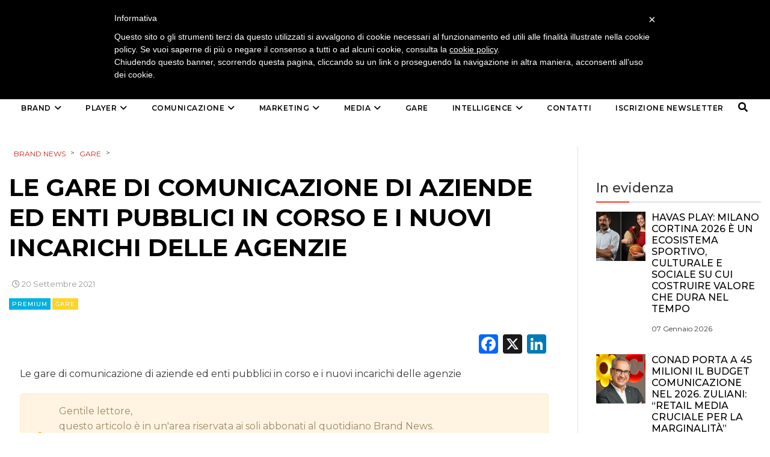

--- FILE ---
content_type: text/html; charset=UTF-8
request_url: https://brand-news.it/gare/le-gare-di-comunicazione-di-aziende-ed-enti-pubblici-in-corso-e-i-nuovi-incarichi-delle-agenzie-64/
body_size: 20023
content:
<!DOCTYPE html>
<html lang="it-IT" class="no-js">
<head>
    <meta charset="UTF-8">
    <meta http-equiv="X-UA-Compatible" content="IE=edge">
            <meta name="viewport" content="width=device-width, initial-scale=1">
        <link type="image/x-icon" href="https://www.brand-news.it/wp-content/uploads/2020/04/favicon-32x32.png" rel="shortcut icon">
        <meta http-equiv="Content-Type" content="text/html;charset=UTF-8" />

    <link rel="profile" href="http://gmpg.org/xfn/11"/>
    <link rel="pingback" href="https://brand-news.it/xmlrpc.php">
    <!--[if lt IE 9]>
    <script src="https://brand-news.it/wp-content/themes/ri-maxazine/js/html5.js"></script>
    <![endif]-->
    <script>(function () {
            document.documentElement.className = 'js'
        })();</script>
    <script>(function(html){html.className = html.className.replace(/\bno-js\b/,'js')})(document.documentElement);</script>
<meta name='robots' content='index, follow, max-image-preview:large, max-snippet:-1, max-video-preview:-1' />
	<style>img:is([sizes="auto" i], [sizes^="auto," i]) { contain-intrinsic-size: 3000px 1500px }</style>
	<meta name="dlm-version" content="5.0.27">
	<!-- This site is optimized with the Yoast SEO plugin v25.5 - https://yoast.com/wordpress/plugins/seo/ -->
	<title>Le gare di comunicazione in corso e i nuovi incarichi delle agenzie</title>
	<meta name="description" content="Le gare di comunicazione di aziende ed enti pubblici in corso e i nuovi incarichi delle agenzie" />
	<link rel="canonical" href="https://brand-news.it/gare/le-gare-di-comunicazione-di-aziende-ed-enti-pubblici-in-corso-e-i-nuovi-incarichi-delle-agenzie-64/" />
	<meta property="og:locale" content="it_IT" />
	<meta property="og:type" content="article" />
	<meta property="og:title" content="Le gare di comunicazione in corso e i nuovi incarichi delle agenzie" />
	<meta property="og:description" content="Le gare di comunicazione di aziende ed enti pubblici in corso e i nuovi incarichi delle agenzie" />
	<meta property="og:url" content="https://brand-news.it/gare/le-gare-di-comunicazione-di-aziende-ed-enti-pubblici-in-corso-e-i-nuovi-incarichi-delle-agenzie-64/" />
	<meta property="og:site_name" content="Brand News" />
	<meta property="article:publisher" content="https://www.facebook.com/Brand.News.Media.Group/?fref=ts" />
	<meta property="article:published_time" content="2021-09-20T09:27:49+00:00" />
	<meta property="og:image" content="https://brand-news.it/wp-content/uploads/2021/09/gare-2-e1632130044536.jpg" />
	<meta property="og:image:width" content="769" />
	<meta property="og:image:height" content="512" />
	<meta property="og:image:type" content="image/jpeg" />
	<meta name="author" content="Redazione" />
	<meta name="twitter:card" content="summary_large_image" />
	<meta name="twitter:creator" content="@BrandNewsToday" />
	<meta name="twitter:site" content="@brandnewstoday" />
	<script type="application/ld+json" class="yoast-schema-graph">{"@context":"https://schema.org","@graph":[{"@type":"Article","@id":"https://brand-news.it/gare/le-gare-di-comunicazione-di-aziende-ed-enti-pubblici-in-corso-e-i-nuovi-incarichi-delle-agenzie-64/#article","isPartOf":{"@id":"https://brand-news.it/gare/le-gare-di-comunicazione-di-aziende-ed-enti-pubblici-in-corso-e-i-nuovi-incarichi-delle-agenzie-64/"},"author":{"name":"Redazione","@id":"https://brand-news.it/#/schema/person/8a03d3e13647b0c5867e9b88b18bb296"},"headline":"Le gare di comunicazione di aziende ed enti pubblici in corso e i nuovi incarichi delle agenzie","datePublished":"2021-09-20T09:27:49+00:00","mainEntityOfPage":{"@id":"https://brand-news.it/gare/le-gare-di-comunicazione-di-aziende-ed-enti-pubblici-in-corso-e-i-nuovi-incarichi-delle-agenzie-64/"},"wordCount":688,"publisher":{"@id":"https://brand-news.it/#organization"},"image":{"@id":"https://brand-news.it/gare/le-gare-di-comunicazione-di-aziende-ed-enti-pubblici-in-corso-e-i-nuovi-incarichi-delle-agenzie-64/#primaryimage"},"thumbnailUrl":"https://brand-news.it/wp-content/uploads/2021/09/gare-2-e1632130044536.jpg","articleSection":["GARE"],"inLanguage":"it-IT"},{"@type":"WebPage","@id":"https://brand-news.it/gare/le-gare-di-comunicazione-di-aziende-ed-enti-pubblici-in-corso-e-i-nuovi-incarichi-delle-agenzie-64/","url":"https://brand-news.it/gare/le-gare-di-comunicazione-di-aziende-ed-enti-pubblici-in-corso-e-i-nuovi-incarichi-delle-agenzie-64/","name":"Le gare di comunicazione in corso e i nuovi incarichi delle agenzie","isPartOf":{"@id":"https://brand-news.it/#website"},"primaryImageOfPage":{"@id":"https://brand-news.it/gare/le-gare-di-comunicazione-di-aziende-ed-enti-pubblici-in-corso-e-i-nuovi-incarichi-delle-agenzie-64/#primaryimage"},"image":{"@id":"https://brand-news.it/gare/le-gare-di-comunicazione-di-aziende-ed-enti-pubblici-in-corso-e-i-nuovi-incarichi-delle-agenzie-64/#primaryimage"},"thumbnailUrl":"https://brand-news.it/wp-content/uploads/2021/09/gare-2-e1632130044536.jpg","datePublished":"2021-09-20T09:27:49+00:00","description":"Le gare di comunicazione di aziende ed enti pubblici in corso e i nuovi incarichi delle agenzie","breadcrumb":{"@id":"https://brand-news.it/gare/le-gare-di-comunicazione-di-aziende-ed-enti-pubblici-in-corso-e-i-nuovi-incarichi-delle-agenzie-64/#breadcrumb"},"inLanguage":"it-IT","potentialAction":[{"@type":"ReadAction","target":["https://brand-news.it/gare/le-gare-di-comunicazione-di-aziende-ed-enti-pubblici-in-corso-e-i-nuovi-incarichi-delle-agenzie-64/"]}]},{"@type":"ImageObject","inLanguage":"it-IT","@id":"https://brand-news.it/gare/le-gare-di-comunicazione-di-aziende-ed-enti-pubblici-in-corso-e-i-nuovi-incarichi-delle-agenzie-64/#primaryimage","url":"https://brand-news.it/wp-content/uploads/2021/09/gare-2-e1632130044536.jpg","contentUrl":"https://brand-news.it/wp-content/uploads/2021/09/gare-2-e1632130044536.jpg","width":769,"height":512},{"@type":"BreadcrumbList","@id":"https://brand-news.it/gare/le-gare-di-comunicazione-di-aziende-ed-enti-pubblici-in-corso-e-i-nuovi-incarichi-delle-agenzie-64/#breadcrumb","itemListElement":[{"@type":"ListItem","position":1,"name":"Home","item":"https://brand-news.it/"},{"@type":"ListItem","position":2,"name":"Le gare di comunicazione di aziende ed enti pubblici in corso e i nuovi incarichi delle agenzie"}]},{"@type":"WebSite","@id":"https://brand-news.it/#website","url":"https://brand-news.it/","name":"Brand News","description":"quotidiano di comunicazione, creatività, media e marketing","publisher":{"@id":"https://brand-news.it/#organization"},"potentialAction":[{"@type":"SearchAction","target":{"@type":"EntryPoint","urlTemplate":"https://brand-news.it/?s={search_term_string}"},"query-input":{"@type":"PropertyValueSpecification","valueRequired":true,"valueName":"search_term_string"}}],"inLanguage":"it-IT"},{"@type":"Organization","@id":"https://brand-news.it/#organization","name":"Brand News Media Group srl","url":"https://brand-news.it/","logo":{"@type":"ImageObject","inLanguage":"it-IT","@id":"https://brand-news.it/#/schema/logo/image/","url":"https://brand-news.it/wp-content/uploads/2012/01/header.jpg","contentUrl":"https://brand-news.it/wp-content/uploads/2012/01/header.jpg","width":"960","height":"265","caption":"Brand News Media Group srl"},"image":{"@id":"https://brand-news.it/#/schema/logo/image/"},"sameAs":["https://www.facebook.com/Brand.News.Media.Group/?fref=ts","https://x.com/brandnewstoday"]},{"@type":"Person","@id":"https://brand-news.it/#/schema/person/8a03d3e13647b0c5867e9b88b18bb296","name":"Redazione","sameAs":["https://x.com/BrandNewsToday"]}]}</script>
	<!-- / Yoast SEO plugin. -->


<link rel='dns-prefetch' href='//static.addtoany.com' />
<link rel='dns-prefetch' href='//www.googletagmanager.com' />
<link rel='dns-prefetch' href='//ajax.googleapis.com' />
<link rel="alternate" type="application/rss+xml" title="Brand News &raquo; Feed" href="https://brand-news.it/feed/" />
<link rel="alternate" type="application/rss+xml" title="Brand News &raquo; Feed dei commenti" href="https://brand-news.it/comments/feed/" />
		<!-- This site uses the Google Analytics by ExactMetrics plugin v8.9.0 - Using Analytics tracking - https://www.exactmetrics.com/ -->
							<script src="//www.googletagmanager.com/gtag/js?id=G-3HRT56RPDR"  data-cfasync="false" data-wpfc-render="false" type="text/javascript" async></script>
			<script data-cfasync="false" data-wpfc-render="false" type="text/javascript">
				var em_version = '8.9.0';
				var em_track_user = true;
				var em_no_track_reason = '';
								var ExactMetricsDefaultLocations = {"page_location":"https:\/\/brand-news.it\/gare\/le-gare-di-comunicazione-di-aziende-ed-enti-pubblici-in-corso-e-i-nuovi-incarichi-delle-agenzie-64\/"};
								if ( typeof ExactMetricsPrivacyGuardFilter === 'function' ) {
					var ExactMetricsLocations = (typeof ExactMetricsExcludeQuery === 'object') ? ExactMetricsPrivacyGuardFilter( ExactMetricsExcludeQuery ) : ExactMetricsPrivacyGuardFilter( ExactMetricsDefaultLocations );
				} else {
					var ExactMetricsLocations = (typeof ExactMetricsExcludeQuery === 'object') ? ExactMetricsExcludeQuery : ExactMetricsDefaultLocations;
				}

								var disableStrs = [
										'ga-disable-G-3HRT56RPDR',
									];

				/* Function to detect opted out users */
				function __gtagTrackerIsOptedOut() {
					for (var index = 0; index < disableStrs.length; index++) {
						if (document.cookie.indexOf(disableStrs[index] + '=true') > -1) {
							return true;
						}
					}

					return false;
				}

				/* Disable tracking if the opt-out cookie exists. */
				if (__gtagTrackerIsOptedOut()) {
					for (var index = 0; index < disableStrs.length; index++) {
						window[disableStrs[index]] = true;
					}
				}

				/* Opt-out function */
				function __gtagTrackerOptout() {
					for (var index = 0; index < disableStrs.length; index++) {
						document.cookie = disableStrs[index] + '=true; expires=Thu, 31 Dec 2099 23:59:59 UTC; path=/';
						window[disableStrs[index]] = true;
					}
				}

				if ('undefined' === typeof gaOptout) {
					function gaOptout() {
						__gtagTrackerOptout();
					}
				}
								window.dataLayer = window.dataLayer || [];

				window.ExactMetricsDualTracker = {
					helpers: {},
					trackers: {},
				};
				if (em_track_user) {
					function __gtagDataLayer() {
						dataLayer.push(arguments);
					}

					function __gtagTracker(type, name, parameters) {
						if (!parameters) {
							parameters = {};
						}

						if (parameters.send_to) {
							__gtagDataLayer.apply(null, arguments);
							return;
						}

						if (type === 'event') {
														parameters.send_to = exactmetrics_frontend.v4_id;
							var hookName = name;
							if (typeof parameters['event_category'] !== 'undefined') {
								hookName = parameters['event_category'] + ':' + name;
							}

							if (typeof ExactMetricsDualTracker.trackers[hookName] !== 'undefined') {
								ExactMetricsDualTracker.trackers[hookName](parameters);
							} else {
								__gtagDataLayer('event', name, parameters);
							}
							
						} else {
							__gtagDataLayer.apply(null, arguments);
						}
					}

					__gtagTracker('js', new Date());
					__gtagTracker('set', {
						'developer_id.dNDMyYj': true,
											});
					if ( ExactMetricsLocations.page_location ) {
						__gtagTracker('set', ExactMetricsLocations);
					}
										__gtagTracker('config', 'G-3HRT56RPDR', {"forceSSL":"true"} );
										window.gtag = __gtagTracker;										(function () {
						/* https://developers.google.com/analytics/devguides/collection/analyticsjs/ */
						/* ga and __gaTracker compatibility shim. */
						var noopfn = function () {
							return null;
						};
						var newtracker = function () {
							return new Tracker();
						};
						var Tracker = function () {
							return null;
						};
						var p = Tracker.prototype;
						p.get = noopfn;
						p.set = noopfn;
						p.send = function () {
							var args = Array.prototype.slice.call(arguments);
							args.unshift('send');
							__gaTracker.apply(null, args);
						};
						var __gaTracker = function () {
							var len = arguments.length;
							if (len === 0) {
								return;
							}
							var f = arguments[len - 1];
							if (typeof f !== 'object' || f === null || typeof f.hitCallback !== 'function') {
								if ('send' === arguments[0]) {
									var hitConverted, hitObject = false, action;
									if ('event' === arguments[1]) {
										if ('undefined' !== typeof arguments[3]) {
											hitObject = {
												'eventAction': arguments[3],
												'eventCategory': arguments[2],
												'eventLabel': arguments[4],
												'value': arguments[5] ? arguments[5] : 1,
											}
										}
									}
									if ('pageview' === arguments[1]) {
										if ('undefined' !== typeof arguments[2]) {
											hitObject = {
												'eventAction': 'page_view',
												'page_path': arguments[2],
											}
										}
									}
									if (typeof arguments[2] === 'object') {
										hitObject = arguments[2];
									}
									if (typeof arguments[5] === 'object') {
										Object.assign(hitObject, arguments[5]);
									}
									if ('undefined' !== typeof arguments[1].hitType) {
										hitObject = arguments[1];
										if ('pageview' === hitObject.hitType) {
											hitObject.eventAction = 'page_view';
										}
									}
									if (hitObject) {
										action = 'timing' === arguments[1].hitType ? 'timing_complete' : hitObject.eventAction;
										hitConverted = mapArgs(hitObject);
										__gtagTracker('event', action, hitConverted);
									}
								}
								return;
							}

							function mapArgs(args) {
								var arg, hit = {};
								var gaMap = {
									'eventCategory': 'event_category',
									'eventAction': 'event_action',
									'eventLabel': 'event_label',
									'eventValue': 'event_value',
									'nonInteraction': 'non_interaction',
									'timingCategory': 'event_category',
									'timingVar': 'name',
									'timingValue': 'value',
									'timingLabel': 'event_label',
									'page': 'page_path',
									'location': 'page_location',
									'title': 'page_title',
									'referrer' : 'page_referrer',
								};
								for (arg in args) {
																		if (!(!args.hasOwnProperty(arg) || !gaMap.hasOwnProperty(arg))) {
										hit[gaMap[arg]] = args[arg];
									} else {
										hit[arg] = args[arg];
									}
								}
								return hit;
							}

							try {
								f.hitCallback();
							} catch (ex) {
							}
						};
						__gaTracker.create = newtracker;
						__gaTracker.getByName = newtracker;
						__gaTracker.getAll = function () {
							return [];
						};
						__gaTracker.remove = noopfn;
						__gaTracker.loaded = true;
						window['__gaTracker'] = __gaTracker;
					})();
									} else {
										console.log("");
					(function () {
						function __gtagTracker() {
							return null;
						}

						window['__gtagTracker'] = __gtagTracker;
						window['gtag'] = __gtagTracker;
					})();
									}
			</script>
			
							<!-- / Google Analytics by ExactMetrics -->
		<link rel='stylesheet' id='wp-block-library-css' href='https://brand-news.it/wp-includes/css/dist/block-library/style.min.css?ver=6.7.4' type='text/css' media='all' />
<style id='classic-theme-styles-inline-css' type='text/css'>
/*! This file is auto-generated */
.wp-block-button__link{color:#fff;background-color:#32373c;border-radius:9999px;box-shadow:none;text-decoration:none;padding:calc(.667em + 2px) calc(1.333em + 2px);font-size:1.125em}.wp-block-file__button{background:#32373c;color:#fff;text-decoration:none}
</style>
<style id='global-styles-inline-css' type='text/css'>
:root{--wp--preset--aspect-ratio--square: 1;--wp--preset--aspect-ratio--4-3: 4/3;--wp--preset--aspect-ratio--3-4: 3/4;--wp--preset--aspect-ratio--3-2: 3/2;--wp--preset--aspect-ratio--2-3: 2/3;--wp--preset--aspect-ratio--16-9: 16/9;--wp--preset--aspect-ratio--9-16: 9/16;--wp--preset--color--black: #000000;--wp--preset--color--cyan-bluish-gray: #abb8c3;--wp--preset--color--white: #ffffff;--wp--preset--color--pale-pink: #f78da7;--wp--preset--color--vivid-red: #cf2e2e;--wp--preset--color--luminous-vivid-orange: #ff6900;--wp--preset--color--luminous-vivid-amber: #fcb900;--wp--preset--color--light-green-cyan: #7bdcb5;--wp--preset--color--vivid-green-cyan: #00d084;--wp--preset--color--pale-cyan-blue: #8ed1fc;--wp--preset--color--vivid-cyan-blue: #0693e3;--wp--preset--color--vivid-purple: #9b51e0;--wp--preset--gradient--vivid-cyan-blue-to-vivid-purple: linear-gradient(135deg,rgba(6,147,227,1) 0%,rgb(155,81,224) 100%);--wp--preset--gradient--light-green-cyan-to-vivid-green-cyan: linear-gradient(135deg,rgb(122,220,180) 0%,rgb(0,208,130) 100%);--wp--preset--gradient--luminous-vivid-amber-to-luminous-vivid-orange: linear-gradient(135deg,rgba(252,185,0,1) 0%,rgba(255,105,0,1) 100%);--wp--preset--gradient--luminous-vivid-orange-to-vivid-red: linear-gradient(135deg,rgba(255,105,0,1) 0%,rgb(207,46,46) 100%);--wp--preset--gradient--very-light-gray-to-cyan-bluish-gray: linear-gradient(135deg,rgb(238,238,238) 0%,rgb(169,184,195) 100%);--wp--preset--gradient--cool-to-warm-spectrum: linear-gradient(135deg,rgb(74,234,220) 0%,rgb(151,120,209) 20%,rgb(207,42,186) 40%,rgb(238,44,130) 60%,rgb(251,105,98) 80%,rgb(254,248,76) 100%);--wp--preset--gradient--blush-light-purple: linear-gradient(135deg,rgb(255,206,236) 0%,rgb(152,150,240) 100%);--wp--preset--gradient--blush-bordeaux: linear-gradient(135deg,rgb(254,205,165) 0%,rgb(254,45,45) 50%,rgb(107,0,62) 100%);--wp--preset--gradient--luminous-dusk: linear-gradient(135deg,rgb(255,203,112) 0%,rgb(199,81,192) 50%,rgb(65,88,208) 100%);--wp--preset--gradient--pale-ocean: linear-gradient(135deg,rgb(255,245,203) 0%,rgb(182,227,212) 50%,rgb(51,167,181) 100%);--wp--preset--gradient--electric-grass: linear-gradient(135deg,rgb(202,248,128) 0%,rgb(113,206,126) 100%);--wp--preset--gradient--midnight: linear-gradient(135deg,rgb(2,3,129) 0%,rgb(40,116,252) 100%);--wp--preset--font-size--small: 13px;--wp--preset--font-size--medium: 20px;--wp--preset--font-size--large: 36px;--wp--preset--font-size--x-large: 42px;--wp--preset--spacing--20: 0.44rem;--wp--preset--spacing--30: 0.67rem;--wp--preset--spacing--40: 1rem;--wp--preset--spacing--50: 1.5rem;--wp--preset--spacing--60: 2.25rem;--wp--preset--spacing--70: 3.38rem;--wp--preset--spacing--80: 5.06rem;--wp--preset--shadow--natural: 6px 6px 9px rgba(0, 0, 0, 0.2);--wp--preset--shadow--deep: 12px 12px 50px rgba(0, 0, 0, 0.4);--wp--preset--shadow--sharp: 6px 6px 0px rgba(0, 0, 0, 0.2);--wp--preset--shadow--outlined: 6px 6px 0px -3px rgba(255, 255, 255, 1), 6px 6px rgba(0, 0, 0, 1);--wp--preset--shadow--crisp: 6px 6px 0px rgba(0, 0, 0, 1);}:where(.is-layout-flex){gap: 0.5em;}:where(.is-layout-grid){gap: 0.5em;}body .is-layout-flex{display: flex;}.is-layout-flex{flex-wrap: wrap;align-items: center;}.is-layout-flex > :is(*, div){margin: 0;}body .is-layout-grid{display: grid;}.is-layout-grid > :is(*, div){margin: 0;}:where(.wp-block-columns.is-layout-flex){gap: 2em;}:where(.wp-block-columns.is-layout-grid){gap: 2em;}:where(.wp-block-post-template.is-layout-flex){gap: 1.25em;}:where(.wp-block-post-template.is-layout-grid){gap: 1.25em;}.has-black-color{color: var(--wp--preset--color--black) !important;}.has-cyan-bluish-gray-color{color: var(--wp--preset--color--cyan-bluish-gray) !important;}.has-white-color{color: var(--wp--preset--color--white) !important;}.has-pale-pink-color{color: var(--wp--preset--color--pale-pink) !important;}.has-vivid-red-color{color: var(--wp--preset--color--vivid-red) !important;}.has-luminous-vivid-orange-color{color: var(--wp--preset--color--luminous-vivid-orange) !important;}.has-luminous-vivid-amber-color{color: var(--wp--preset--color--luminous-vivid-amber) !important;}.has-light-green-cyan-color{color: var(--wp--preset--color--light-green-cyan) !important;}.has-vivid-green-cyan-color{color: var(--wp--preset--color--vivid-green-cyan) !important;}.has-pale-cyan-blue-color{color: var(--wp--preset--color--pale-cyan-blue) !important;}.has-vivid-cyan-blue-color{color: var(--wp--preset--color--vivid-cyan-blue) !important;}.has-vivid-purple-color{color: var(--wp--preset--color--vivid-purple) !important;}.has-black-background-color{background-color: var(--wp--preset--color--black) !important;}.has-cyan-bluish-gray-background-color{background-color: var(--wp--preset--color--cyan-bluish-gray) !important;}.has-white-background-color{background-color: var(--wp--preset--color--white) !important;}.has-pale-pink-background-color{background-color: var(--wp--preset--color--pale-pink) !important;}.has-vivid-red-background-color{background-color: var(--wp--preset--color--vivid-red) !important;}.has-luminous-vivid-orange-background-color{background-color: var(--wp--preset--color--luminous-vivid-orange) !important;}.has-luminous-vivid-amber-background-color{background-color: var(--wp--preset--color--luminous-vivid-amber) !important;}.has-light-green-cyan-background-color{background-color: var(--wp--preset--color--light-green-cyan) !important;}.has-vivid-green-cyan-background-color{background-color: var(--wp--preset--color--vivid-green-cyan) !important;}.has-pale-cyan-blue-background-color{background-color: var(--wp--preset--color--pale-cyan-blue) !important;}.has-vivid-cyan-blue-background-color{background-color: var(--wp--preset--color--vivid-cyan-blue) !important;}.has-vivid-purple-background-color{background-color: var(--wp--preset--color--vivid-purple) !important;}.has-black-border-color{border-color: var(--wp--preset--color--black) !important;}.has-cyan-bluish-gray-border-color{border-color: var(--wp--preset--color--cyan-bluish-gray) !important;}.has-white-border-color{border-color: var(--wp--preset--color--white) !important;}.has-pale-pink-border-color{border-color: var(--wp--preset--color--pale-pink) !important;}.has-vivid-red-border-color{border-color: var(--wp--preset--color--vivid-red) !important;}.has-luminous-vivid-orange-border-color{border-color: var(--wp--preset--color--luminous-vivid-orange) !important;}.has-luminous-vivid-amber-border-color{border-color: var(--wp--preset--color--luminous-vivid-amber) !important;}.has-light-green-cyan-border-color{border-color: var(--wp--preset--color--light-green-cyan) !important;}.has-vivid-green-cyan-border-color{border-color: var(--wp--preset--color--vivid-green-cyan) !important;}.has-pale-cyan-blue-border-color{border-color: var(--wp--preset--color--pale-cyan-blue) !important;}.has-vivid-cyan-blue-border-color{border-color: var(--wp--preset--color--vivid-cyan-blue) !important;}.has-vivid-purple-border-color{border-color: var(--wp--preset--color--vivid-purple) !important;}.has-vivid-cyan-blue-to-vivid-purple-gradient-background{background: var(--wp--preset--gradient--vivid-cyan-blue-to-vivid-purple) !important;}.has-light-green-cyan-to-vivid-green-cyan-gradient-background{background: var(--wp--preset--gradient--light-green-cyan-to-vivid-green-cyan) !important;}.has-luminous-vivid-amber-to-luminous-vivid-orange-gradient-background{background: var(--wp--preset--gradient--luminous-vivid-amber-to-luminous-vivid-orange) !important;}.has-luminous-vivid-orange-to-vivid-red-gradient-background{background: var(--wp--preset--gradient--luminous-vivid-orange-to-vivid-red) !important;}.has-very-light-gray-to-cyan-bluish-gray-gradient-background{background: var(--wp--preset--gradient--very-light-gray-to-cyan-bluish-gray) !important;}.has-cool-to-warm-spectrum-gradient-background{background: var(--wp--preset--gradient--cool-to-warm-spectrum) !important;}.has-blush-light-purple-gradient-background{background: var(--wp--preset--gradient--blush-light-purple) !important;}.has-blush-bordeaux-gradient-background{background: var(--wp--preset--gradient--blush-bordeaux) !important;}.has-luminous-dusk-gradient-background{background: var(--wp--preset--gradient--luminous-dusk) !important;}.has-pale-ocean-gradient-background{background: var(--wp--preset--gradient--pale-ocean) !important;}.has-electric-grass-gradient-background{background: var(--wp--preset--gradient--electric-grass) !important;}.has-midnight-gradient-background{background: var(--wp--preset--gradient--midnight) !important;}.has-small-font-size{font-size: var(--wp--preset--font-size--small) !important;}.has-medium-font-size{font-size: var(--wp--preset--font-size--medium) !important;}.has-large-font-size{font-size: var(--wp--preset--font-size--large) !important;}.has-x-large-font-size{font-size: var(--wp--preset--font-size--x-large) !important;}
:where(.wp-block-post-template.is-layout-flex){gap: 1.25em;}:where(.wp-block-post-template.is-layout-grid){gap: 1.25em;}
:where(.wp-block-columns.is-layout-flex){gap: 2em;}:where(.wp-block-columns.is-layout-grid){gap: 2em;}
:root :where(.wp-block-pullquote){font-size: 1.5em;line-height: 1.6;}
</style>
<link rel='stylesheet' id='m1downloadlist-css' href='https://brand-news.it/wp-content/plugins/m1downloadlist/main.css?ver=6.7.4' type='text/css' media='all' />
<link rel='stylesheet' id='mailup-css' href='https://brand-news.it/wp-content/plugins/mailup-email-and-newsletter-subscription-form/public/css/mailup-public.css?ver=1.2.7' type='text/css' media='all' />
<link rel='stylesheet' id='rit-core-front-css-css' href='https://brand-news.it/wp-content/plugins/rit-core/assets/css/rit-core-front.css?ver=2.0' type='text/css' media='all' />
<link rel='stylesheet' id='rit-blog-css-css' href='https://brand-news.it/wp-content/plugins/rit-core/assets/css/blog-style.css?ver=2.0' type='text/css' media='all' />
<link rel='stylesheet' id='rit-masonry-css-css' href='https://brand-news.it/wp-content/plugins/rit-core/assets/css/rit-masonry.css?ver=2.0' type='text/css' media='all' />
<link rel='stylesheet' id='rit-news-css-css' href='https://brand-news.it/wp-content/plugins/rit-core/assets/css/rit-news.css?ver=2.0' type='text/css' media='all' />
<link rel='stylesheet' id='rit-social-counter-frontend-css-css' href='https://brand-news.it/wp-content/plugins/rit-core/inc/social-counter/css/rit-social-counter-frontend.css?ver=2.0' type='text/css' media='all' />
<link rel='stylesheet' id='dashicons-css' href='https://brand-news.it/wp-includes/css/dashicons.min.css?ver=6.7.4' type='text/css' media='all' />
<link rel='stylesheet' id='jquery-ui-datepicker-css' href='https://ajax.googleapis.com/ajax/libs/jqueryui/1.10.1/themes/redmond/jquery-ui.min.css?ver=6.7.4' type='text/css' media='all' />
<link rel='stylesheet' id='BOOSTRAP-css' href='https://brand-news.it/wp-content/themes/ri-maxazine/assets/bootstrap/css/bootstrap.min.css?ver=6.7.4' type='text/css' media='' />
<link rel='stylesheet' id='FONT_AWESOME-css' href='https://brand-news.it/wp-content/themes/ri-maxazine/assets/font-awesome/css/font-awesome.min.css?ver=6.7.4' type='text/css' media='' />
<link rel='stylesheet' id='OWL_CAROUSEL-css' href='https://brand-news.it/wp-content/themes/ri-maxazine/assets/owl.carousel/owl.carousel.css?ver=6.7.4' type='text/css' media='' />
<link rel='stylesheet' id='OWL_THEME-css' href='https://brand-news.it/wp-content/themes/ri-maxazine/assets/owl.carousel/owl.theme.css?ver=6.7.4' type='text/css' media='' />
<link rel='stylesheet' id='OWL_ANM-css' href='https://brand-news.it/wp-content/themes/ri-maxazine/assets/owl.carousel/owl.transitions.css?ver=6.7.4' type='text/css' media='' />
<link rel='stylesheet' id='BX_CSS-css' href='https://brand-news.it/wp-content/themes/ri-maxazine/assets/bxslider/jquery.bxslider.css?ver=6.7.4' type='text/css' media='' />
<link rel='stylesheet' id='SL_CSS-css' href='https://brand-news.it/wp-content/themes/ri-maxazine/assets/selectric/selectric.css?ver=6.7.4' type='text/css' media='' />
<link rel='stylesheet' id='parent-style-css' href='https://brand-news.it/wp-content/themes/ri-maxazine/style.css?ver=6.7.4' type='text/css' media='' />
<link rel='stylesheet' id='rit-style-css' href='https://brand-news.it/wp-content/themes/ri-maxazine-child/style.css?ver=6.7.4' type='text/css' media='all' />
<!--[if lt IE 9]>
<link rel='stylesheet' id='ie-css' href='https://brand-news.it/wp-content/themes/ri-maxazine/css/ie.css?ver=20141010' type='text/css' media='all' />
<![endif]-->
<!--[if lt IE 8]>
<link rel='stylesheet' id='ie7-css' href='https://brand-news.it/wp-content/themes/ri-maxazine/css/ie7.css?ver=20141010' type='text/css' media='all' />
<![endif]-->
<link rel='stylesheet' id='addtoany-css' href='https://brand-news.it/wp-content/plugins/add-to-any/addtoany.min.css?ver=1.16' type='text/css' media='all' />

<script  type="text/javascript" class=" _iub_cs_skip" type="text/javascript" id="iubenda-head-inline-scripts-0">
/* <![CDATA[ */

	var _iub = _iub || [];
	_iub.csConfiguration = {
		cookiePolicyId: 734710,
		siteId: 328291,
		lang: "it"
	};
	(function (w, d) {
		var loader = function () { var s = d.createElement("script"), tag = d.getElementsByTagName("script")[0]; s.src = "//cdn.iubenda.com/cookie_solution/iubenda_cs.js"; tag.parentNode.insertBefore(s, tag); };
		if (w.addEventListener) { w.addEventListener("load", loader, false); } else if (w.attachEvent) { w.attachEvent("onload", loader); } else { w.onload = loader; }
	})(window, document);
/* ]]> */
</script>
<script type="text/javascript" src="https://brand-news.it/wp-content/plugins/google-analytics-dashboard-for-wp/assets/js/frontend-gtag.min.js?ver=8.9.0" id="exactmetrics-frontend-script-js" async="async" data-wp-strategy="async"></script>
<script data-cfasync="false" data-wpfc-render="false" type="text/javascript" id='exactmetrics-frontend-script-js-extra'>/* <![CDATA[ */
var exactmetrics_frontend = {"js_events_tracking":"true","download_extensions":"zip,mp3,mpeg,pdf,docx,pptx,xlsx,rar","inbound_paths":"[{\"path\":\"\\\/go\\\/\",\"label\":\"affiliate\"},{\"path\":\"\\\/recommend\\\/\",\"label\":\"affiliate\"}]","home_url":"https:\/\/brand-news.it","hash_tracking":"false","v4_id":"G-3HRT56RPDR"};/* ]]> */
</script>
<script type="text/javascript" id="addtoany-core-js-before">
/* <![CDATA[ */
window.a2a_config=window.a2a_config||{};a2a_config.callbacks=[];a2a_config.overlays=[];a2a_config.templates={};a2a_localize = {
	Share: "Condividi",
	Save: "Salva",
	Subscribe: "Abbonati",
	Email: "Email",
	Bookmark: "Segnalibro",
	ShowAll: "espandi",
	ShowLess: "comprimi",
	FindServices: "Trova servizi",
	FindAnyServiceToAddTo: "Trova subito un servizio da aggiungere",
	PoweredBy: "Powered by",
	ShareViaEmail: "Condividi via email",
	SubscribeViaEmail: "Iscriviti via email",
	BookmarkInYourBrowser: "Aggiungi ai segnalibri",
	BookmarkInstructions: "Premi Ctrl+D o \u2318+D per mettere questa pagina nei preferiti",
	AddToYourFavorites: "Aggiungi ai favoriti",
	SendFromWebOrProgram: "Invia da qualsiasi indirizzo email o programma di posta elettronica",
	EmailProgram: "Programma di posta elettronica",
	More: "Di più&#8230;",
	ThanksForSharing: "Grazie per la condivisione!",
	ThanksForFollowing: "Thanks for following!"
};
/* ]]> */
</script>
<script type="text/javascript" defer src="https://static.addtoany.com/menu/page.js" id="addtoany-core-js"></script>
<script type="text/javascript" src="https://brand-news.it/wp-includes/js/jquery/jquery.min.js?ver=3.7.1" id="jquery-core-js"></script>
<script type="text/javascript" src="https://brand-news.it/wp-includes/js/jquery/jquery-migrate.min.js?ver=3.4.1" id="jquery-migrate-js"></script>
<script type="text/javascript" defer src="https://brand-news.it/wp-content/plugins/add-to-any/addtoany.min.js?ver=1.1" id="addtoany-jquery-js"></script>
<script type="text/javascript" src="https://brand-news.it/wp-content/plugins/mailup-email-and-newsletter-subscription-form/admin/js/jquery.validate.min.js?ver=1.19.5" id="mailup_validate-js"></script>
<script type="text/javascript" src="https://brand-news.it/wp-content/plugins/mailup-email-and-newsletter-subscription-form/admin/js/localization/messages_it.js?ver=1.19.5" id="mailup_validate_loc_it-js"></script>
<script type="text/javascript" id="mailup-js-extra">
/* <![CDATA[ */
var mailup_params = {"ajax_url":"https:\/\/brand-news.it\/wp-admin\/admin-ajax.php","ajaxNonce":"e626642be7"};
/* ]]> */
</script>
<script type="text/javascript" src="https://brand-news.it/wp-content/plugins/mailup-email-and-newsletter-subscription-form/public/js/mailup-public.js?ver=1.2.7" id="mailup-js"></script>
<script type="text/javascript" src="https://brand-news.it/wp-content/plugins/rit-core/assets/js/rit-core-front.js?ver=2.0" id="rit-core-front-js-js"></script>

<!-- Snippet del tag Google (gtag.js) aggiunto da Site Kit -->
<!-- Snippet Google Analytics aggiunto da Site Kit -->
<script type="text/javascript" src="https://www.googletagmanager.com/gtag/js?id=GT-T9KRDFB" id="google_gtagjs-js" async></script>
<script type="text/javascript" id="google_gtagjs-js-after">
/* <![CDATA[ */
window.dataLayer = window.dataLayer || [];function gtag(){dataLayer.push(arguments);}
gtag("set","linker",{"domains":["brand-news.it"]});
gtag("js", new Date());
gtag("set", "developer_id.dZTNiMT", true);
gtag("config", "GT-T9KRDFB");
/* ]]> */
</script>
<link rel="EditURI" type="application/rsd+xml" title="RSD" href="https://brand-news.it/xmlrpc.php?rsd" />
<link rel='shortlink' href='https://brand-news.it/?p=191196' />
<link rel="alternate" title="oEmbed (JSON)" type="application/json+oembed" href="https://brand-news.it/wp-json/oembed/1.0/embed?url=https%3A%2F%2Fbrand-news.it%2Fgare%2Fle-gare-di-comunicazione-di-aziende-ed-enti-pubblici-in-corso-e-i-nuovi-incarichi-delle-agenzie-64%2F" />
<link rel="alternate" title="oEmbed (XML)" type="text/xml+oembed" href="https://brand-news.it/wp-json/oembed/1.0/embed?url=https%3A%2F%2Fbrand-news.it%2Fgare%2Fle-gare-di-comunicazione-di-aziende-ed-enti-pubblici-in-corso-e-i-nuovi-incarichi-delle-agenzie-64%2F&#038;format=xml" />
<meta name="generator" content="Site Kit by Google 1.170.0" />	<meta name="google-site-verification" content="7cZ_Pu--tGqNMRNlyDK4XbTm-tqirRN4LYYbUTPKG1Q" />

	<link href="/wp-content/themes/ri-maxazine-child/assets/css/fontawesome.css" rel="stylesheet" />
	<link href="/wp-content/themes/ri-maxazine-child/assets/css/brands.css" rel="stylesheet" />
	<link href="/wp-content/themes/ri-maxazine-child/assets/css/v4-font-face.css" rel="stylesheet" />
	<!-- load all Font Awesome v6 styles -->
   <link href="/wp-content/themes/ri-maxazine-child/assets/css/all.css" rel="stylesheet" />		
   <!-- support v4 icon references/syntax -->
   <link href="/wp-content/themes/ri-maxazine-child/assets/css/v4-shims.css" rel="stylesheet" />
	
	<style>

	/* banner */
	#banner_header, #banner_sidebar {
		text-align:center;
		padding: 15px 0 10px;
	}
	#banner_header img {
		width:100%;
		max-width:1370px;
	}
	#banner_sidebar img {
		max-width:300px;
	}
	/* --------- */

.sidebar-fixed-block div.textwidget {
	width:300px;
}

.rotating_paszone > .pasli {
	visibility: visible !important;
}
#paszonecont_87231 {
	width:300px;
}

.mega-menu-toggle {
	display: none;
}

/* sul tablet */
@media only screen and (max-width: 820px) {
	.list-style .header-blog-item .title-post > a {
	  line-height: 30px;
	  font-size: 13px !important;
	}
	h4 {
		font-size: 18px;
	}
	/* banner */
	#banner_header img {
		max-width:100%;
	}
}


/* sul cellulare */
@media only screen and (max-width: 500px) {
	.grid-style .header-blog-item h3.title-post > a {
		font-size: 16px;
	}
	.single .site-main h1.title-post {
		font-size: 20px;
	}
	.vc_custom_heading h3 > a {
	    font-size: 20px ;
		line-height: 22px;
	}
	.sidebar-item .rit_rpw .rit_rpw_info h4 a {
		font-size: 13px;
	}

	/* banner */
	#banner_header img {
		max-width:100%;
	}
	#banner_sidebar img {
		max-width:260px;
	}
	#banner_sidebar {
		text-align:left;
	}
	/* --------- */


}


	</style>

	<script>
		jQuery(document).ready(function() {
			
			<!-- sostituisco home nel menu sticky -->
			jQuery("#mega-menu-primary .mega-home a").html("<img src=\'/images/brand_logo_piccolo.png\' title=\'HOME\' >");
			
			<!-- aggiungo i feed -->
			jQuery(".rit-socail-page").append("<a class=\'socail-item\' title=\'Feed RSS\' href=\'/feed\' ><i class=\'fa fa-rss\'></i></a>");

			<!-- porto fuori i link social -->
			jQuery(".rit-socail-page a").attr("target","_blank");
	
			<!-- cambio icona Twitter -->
			jQuery(".rit-socail-page a:first i").attr("class","fa-brands fa-x-twitter");

			// numero i post in evidenza
				i=1;
				jQuery(".rpw .rit_rpw_img", this).each(function() { 
					jQuery(this).append("<br><span>"+ i++ +"</span>");
				})
			i=1;
				jQuery(".tptn_posts_widget ul li", this).each(function() { 
					$left = jQuery("a", this).get(0);
					$right= jQuery("span", this).get(0);
					jQuery(this).html( "<div class='tptn_left'>"+ jQuery($left).html() +"<span>"+ i++ +"</span></div>"+ jQuery($right).html() );
				})
			// pulsante "mostra altri" della sezione Blog
				jQuery("#blog-loadmore").click(function() {
					if(jQuery("#blog-sezione-2").is(":visible")) {
						//jQuery("#blog-loadmore").attr("href", "/category/blog/");
						//return true	;
						jQuery("#blog-loadmore").text("Altri contributi");
						jQuery("#blog-sezione-2").hide();
						jQuery("#blog-sezione-3").hide();
						return false;
					}			
					jQuery("#blog-sezione-2").show();
					jQuery("#blog-loadmore").text("Riduci");
					jQuery("#blog-sezione-3").show();
					return false;
				})
				
				// aggiungo link ricerca avanzata
				jQuery("#topsearch-block form").append("<a title='vai alla ricerca avanzata' class='advanced_search' href='/ricerca-avanzata' >Ricerca Avanzata</a>");

					});
	</script>
    <style type="text/css">
                    @import url(//fonts.googleapis.com/css?family=Montserrat:regular,700,regular,700);
                    @import url(//fonts.googleapis.com/css?family=Montserrat:regular,700,300,regular,500,600,700);
                body {
            font-family: "Montserrat";
            font-size: 16px;
            line-height: 25px;
        }

        .scFont, body, .sidebar-item .widget-about h4, .sidebar-item.widget_apsc_widget .apsc-icons-wrapper.apsc-theme-2 .apsc-each-profile > a .apsc-inner-block span.apsc-media-type, #wrapper-rit-item-masonry.rit-grid-layout .portfolio-cat a,
        #wrapper-rit-item-masonry.rit-grid-layout .portfolio-title a, .error-404 h2.page-info,
        .des-slider, .dream-team .rit-element-image-hover .image-content-hover h4 {
            font-family: "Montserrat";
        }
        .woocommerce-MyAccount-navigation a,.priFont, button, html input[type="button"], input[type="reset"], input[type="submit"], h1, h2, h3, h4, h5, h6,
        .headline_widget .wrapper-headline-widget.slide-style .headline-title, .rit-grid-layout .wrapper-blog-item .title-post a, .title,
        .header-blog-item h1.title-post a, .date-post span, .list-blog-style .header-blog-item .title-post,
        .sidebar-item.widget_apsc_widget .apsc-icons-wrapper.apsc-theme-2 .apsc-each-profile > a .apsc-inner-block span.apsc-count,
        .author-name a, .item-related h3 a, .item-related h3 a *, .btn-submit, .subcribe-form label,
        #rit-masonry-filter li span, .error-404 .page-title, .title-slider, .rit-element-image-hover .image-hover-inner .image-content-hover .content a,
        .contact-page .feedback-form .wpcf7-submit, .dream-team .rit-element-image-hover .image-content-hover h3,
        .wrapper-loadmore #loadmore-button, .rit-blog-carousel .title-post, .rit-blog-carousel .rit-readmore,
        .wrapper-slider .wrapper-blog-thumb .wrapper-info .title-post a, .footer-default #rit-bottom-footer ul li, .rit-breadcrumb, .rit-breadcrumb a,
        .woocommerce span.onsale, span.onsale, .product-name a, .rit-breadcrumb strong, .woocommerce div.product .rit-woocommerce-tabs ul.tabs li a,
        .related.products .title span, .woo-comment-info .author, .product-info .price .amount, .title span, .woocommerce .product_list_widget .product-info > span.amount,
        .woocommerce .widget_price_filter .price_slider_wrapper .price_slider_amount .button, .woo-summary .price .amount, .entry-summary .price .amount,
        .woo-summary .cart .single_add_to_cart_button, .entry-summary .cart .single_add_to_cart_button, .mega-menu .mega-menu-megamenu > ul li[class*=mega-menu-columns] a,
        #yith-quick-view-content .amount, .cboxIframe h1, .comment-author-link, #loadmore-button, .post-same-cat, nav.menu a, #mobile-menu > li > a, .menu > li ul > li > a, .mega-menu > li ul > li > a {
            font-family: 'Montserrat';
        }

        .mega-menu .mega-menu-megamenu > ul > li > a, .button, .rit-breadcrumb li strong, .rit-breadcrumb li a {
            font-family: 'Montserrat' !important;
        }
        #primary-menu li a {
            font-size: 14px
        }

        
                .accent, .accent-color {
            color: #c6231d;
        }

        a {
            color: #c6231d ;
        }

        a:hover {
            color: #c6231d !important;
        }

        h1, h1 * {
            color: #000 !important;
        }

        h2, h2 * {
            color: #000 !important;
        }

        h3, h3 * {
            color: #353535 !important;
        }

        h4, h4 * {
            color: #000 !important;
        }

        h5, h5 * {
            color: #000 !important;
        }

        h6, h6 * {
            color: #000 !important;
        }

                body {
            background-color: transparent;
                }

        body {
            color: #383838;
        }

        body a {
            color: #c6231d;
        }

                #rit-header-page {
            background-color: #ffffff;
            color: #000000;
        }
        #header-style-2 #rit-main-header{
            background-color: #ffffff;
        }

        #rit-header-page a {
            color: #000000;
        }

        #rit-header-page a:hover {
            color: #dd3333;
        }

        #rit-main-header {
            background-color: #ffffff;
        }

                .sticky-wrapper:not(.is-sticky) #header-transparent .wrapper-top-nav {
            background: transparent !important;
        }
        #rit-header-page .wrapper-top-nav {
            background: #ffffff        }

        #primary-menu>li{
            color: #000000  !important
        }

        #primary-menu>li>a {
            color: #000000 !important
        }

        #primary-menu>li>a:hover {
            color: #000 !important
        }

        .wrapper-top-nav #primary-menu .sub-menu, .wrapper-top-nav #primary-menu .mega-sub-menu {
            background-color: #000000 !important
        }

        .wrapper-top-nav #primary-menu .sub-menu li a, .wrapper-top-nav #primary-menu .mega-sub-menu li a {
            color: #ffffff !important
        }

        .wrapper-top-nav #primary-menu .sub-menu li a:hover, .wrapper-top-nav #primary-menu .mega-sub-menu li a:hover {
            color: #dd3333 !important
        }

                #logo {
            padding-top: 0;
            padding-bottom: 0;
        }

                #logo img {
            height: 148px;
        }

        
                #rit-footer {
            background-color: #1d1d1d;
            color: #ffffff;
        }

        #rit-footer a {
            color: #c6231d;
        }

        #rit-footer a:hover {
            color: #ffffff;
        }

        #rit-footer {
            border-top: 0px solid #909090        }

                #copy-right {
            background-color: transparent;
            color: #f7f7f7;
        }

        #copyright a {
            color: #ffffff;
        }

        #copyright a:hover {
            color: #c6231d;
        }

                
    </style>
    <meta name="generator" content="Powered by WPBakery Page Builder - drag and drop page builder for WordPress."/>
<noscript><style> .wpb_animate_when_almost_visible { opacity: 1; }</style></noscript><style type="text/css">/** Mega Menu CSS: disabled **/</style>
</head>
<body class="post-template-default single single-post postid-191196 single-format-standard  large_size_layout mega-menu-primary wpb-js-composer js-comp-ver-6.4.1 vc_responsive">
<div id="mobile-nav-block" class="mobile-header-1">

    <div class="wrapper-mobile-nav">
        <ul id="mobile-menu" class=""><li id="menu-item-84019" class="rosso menu-item menu-item-type-taxonomy menu-item-object-category menu-item-has-children menu-item-84019"><a href="https://brand-news.it/category/brand/">BRAND</a>
<ul class="sub-menu">
	<li id="menu-item-84020" class="menu-item menu-item-type-taxonomy menu-item-object-category menu-item-84020"><a href="https://brand-news.it/category/brand/alimentari/">Alimentari</a></li>
	<li id="menu-item-84021" class="menu-item menu-item-type-taxonomy menu-item-object-category menu-item-84021"><a href="https://brand-news.it/category/brand/automotive/">Automotive</a></li>
	<li id="menu-item-84022" class="menu-item menu-item-type-taxonomy menu-item-object-category menu-item-84022"><a href="https://brand-news.it/category/brand/casa/">Casa</a></li>
	<li id="menu-item-84024" class="menu-item menu-item-type-taxonomy menu-item-object-category menu-item-84024"><a href="https://brand-news.it/category/brand/istituzioni/">Istituzioni</a></li>
	<li id="menu-item-84023" class="menu-item menu-item-type-taxonomy menu-item-object-category menu-item-84023"><a href="https://brand-news.it/category/brand/finanza/">Finanza</a></li>
	<li id="menu-item-84025" class="menu-item menu-item-type-taxonomy menu-item-object-category menu-item-84025"><a href="https://brand-news.it/category/brand/retail/">Retail / eCommerce</a></li>
	<li id="menu-item-84030" class="menu-item menu-item-type-taxonomy menu-item-object-category menu-item-84030"><a href="https://brand-news.it/category/brand/persona/">Persona</a></li>
	<li id="menu-item-84026" class="menu-item menu-item-type-taxonomy menu-item-object-category menu-item-84026"><a href="https://brand-news.it/category/brand/servizi/">Servizi</a></li>
	<li id="menu-item-84027" class="menu-item menu-item-type-taxonomy menu-item-object-category menu-item-84027"><a href="https://brand-news.it/category/brand/tempo-libero/">Tempo Libero</a></li>
	<li id="menu-item-84028" class="menu-item menu-item-type-taxonomy menu-item-object-category menu-item-84028"><a href="https://brand-news.it/category/brand/tlc-tech/">TLC-Tech</a></li>
	<li id="menu-item-84029" class="menu-item menu-item-type-taxonomy menu-item-object-category menu-item-84029"><a href="https://brand-news.it/category/brand/varie/">Varie</a></li>
</ul>
</li>
<li id="menu-item-84031" class="arancio-scuro menu-item menu-item-type-taxonomy menu-item-object-category menu-item-has-children menu-item-84031"><a href="https://brand-news.it/category/player/">PLAYER</a>
<ul class="sub-menu">
	<li id="menu-item-92789" class="menu-item menu-item-type-taxonomy menu-item-object-category menu-item-92789"><a href="https://brand-news.it/category/player/agenzie/">Agenzie</a></li>
	<li id="menu-item-84037" class="menu-item menu-item-type-taxonomy menu-item-object-category menu-item-84037"><a href="https://brand-news.it/category/player/centri-media/">Centri media</a></li>
	<li id="menu-item-84034" class="menu-item menu-item-type-taxonomy menu-item-object-category menu-item-84034"><a href="https://brand-news.it/category/player/produzione/">Produzione</a></li>
	<li id="menu-item-84036" class="menu-item menu-item-type-taxonomy menu-item-object-category menu-item-84036"><a href="https://brand-news.it/category/player/concessionarie/">Concessionarie</a></li>
	<li id="menu-item-84032" class="menu-item menu-item-type-taxonomy menu-item-object-category menu-item-84032"><a href="https://brand-news.it/category/player/nomine/">Nomine</a></li>
	<li id="menu-item-84035" class="menu-item menu-item-type-taxonomy menu-item-object-category menu-item-84035"><a href="https://brand-news.it/category/player/ad-tech/">AD Tech</a></li>
	<li id="menu-item-84073" class="menu-item menu-item-type-taxonomy menu-item-object-category menu-item-84073"><a href="https://brand-news.it/category/player/startup/">Startup</a></li>
	<li id="menu-item-84033" class="menu-item menu-item-type-taxonomy menu-item-object-category menu-item-84033"><a href="https://brand-news.it/category/player/premi/">Premi</a></li>
</ul>
</li>
<li id="menu-item-84038" class="arancio-chiaro menu-item menu-item-type-taxonomy menu-item-object-category menu-item-has-children menu-item-84038"><a href="https://brand-news.it/category/comunicazione/">COMUNICAZIONE</a>
<ul class="sub-menu">
	<li id="menu-item-84039" class="menu-item menu-item-type-taxonomy menu-item-object-category menu-item-84039"><a href="https://brand-news.it/category/comunicazione/adv/">Adv</a></li>
	<li id="menu-item-84042" class="menu-item menu-item-type-taxonomy menu-item-object-category menu-item-84042"><a href="https://brand-news.it/category/comunicazione/digital/">Digital</a></li>
	<li id="menu-item-84040" class="menu-item menu-item-type-taxonomy menu-item-object-category menu-item-84040"><a href="https://brand-news.it/category/comunicazione/branded-content/">Branded content</a></li>
	<li id="menu-item-84046" class="menu-item menu-item-type-taxonomy menu-item-object-category menu-item-84046"><a href="https://brand-news.it/category/comunicazione/out-of-home/">Out of home</a></li>
	<li id="menu-item-84048" class="menu-item menu-item-type-taxonomy menu-item-object-category menu-item-84048"><a href="https://brand-news.it/category/comunicazione/rp/">RP</a></li>
	<li id="menu-item-84043" class="menu-item menu-item-type-taxonomy menu-item-object-category menu-item-84043"><a href="https://brand-news.it/category/comunicazione/direct/">Direct</a></li>
	<li id="menu-item-84049" class="menu-item menu-item-type-taxonomy menu-item-object-category menu-item-84049"><a href="https://brand-news.it/category/comunicazione/sponsor/">Sponsor</a></li>
	<li id="menu-item-84041" class="menu-item menu-item-type-taxonomy menu-item-object-category menu-item-84041"><a href="https://brand-news.it/category/comunicazione/design/">Design</a></li>
	<li id="menu-item-84044" class="menu-item menu-item-type-taxonomy menu-item-object-category menu-item-84044"><a href="https://brand-news.it/category/comunicazione/eventi/">Eventi</a></li>
	<li id="menu-item-84045" class="menu-item menu-item-type-taxonomy menu-item-object-category menu-item-84045"><a href="https://brand-news.it/category/comunicazione/mobile/">Mobile</a></li>
	<li id="menu-item-84047" class="menu-item menu-item-type-taxonomy menu-item-object-category menu-item-84047"><a href="https://brand-news.it/category/comunicazione/promozioni/">Promozioni</a></li>
</ul>
</li>
<li id="menu-item-84050" class="porpora menu-item menu-item-type-taxonomy menu-item-object-category menu-item-has-children menu-item-84050"><a href="https://brand-news.it/category/marketing/">MARKETING</a>
<ul class="sub-menu">
	<li id="menu-item-84051" class="menu-item menu-item-type-taxonomy menu-item-object-category menu-item-84051"><a href="https://brand-news.it/category/marketing/prodotti/">Prodotti</a></li>
	<li id="menu-item-84052" class="menu-item menu-item-type-taxonomy menu-item-object-category menu-item-84052"><a href="https://brand-news.it/category/marketing/punti-vendita/">Punti vendita</a></li>
	<li id="menu-item-84054" class="menu-item menu-item-type-taxonomy menu-item-object-category menu-item-84054"><a href="https://brand-news.it/category/marketing/csr/">CSR</a></li>
	<li id="menu-item-84053" class="menu-item menu-item-type-taxonomy menu-item-object-category menu-item-84053"><a href="https://brand-news.it/category/marketing/strategie-marketing/">Strategie</a></li>
</ul>
</li>
<li id="menu-item-84055" class="blu menu-item menu-item-type-taxonomy menu-item-object-category menu-item-has-children menu-item-84055"><a href="https://brand-news.it/category/media/">MEDIA</a>
<ul class="sub-menu">
	<li id="menu-item-84058" class="menu-item menu-item-type-taxonomy menu-item-object-category menu-item-84058"><a href="https://brand-news.it/category/media/cinema/">Cinema</a></li>
	<li id="menu-item-84059" class="menu-item menu-item-type-taxonomy menu-item-object-category menu-item-84059"><a href="https://brand-news.it/category/media/digitale/">Digitale</a></li>
	<li id="menu-item-84060" class="menu-item menu-item-type-taxonomy menu-item-object-category menu-item-84060"><a href="https://brand-news.it/category/media/editoria/">Editoria</a></li>
	<li id="menu-item-84061" class="menu-item menu-item-type-taxonomy menu-item-object-category menu-item-84061"><a href="https://brand-news.it/category/media/esterna-media/">Esterna</a></li>
	<li id="menu-item-84056" class="menu-item menu-item-type-taxonomy menu-item-object-category menu-item-84056"><a href="https://brand-news.it/category/media/radio-media/">Radio / Audio</a></li>
	<li id="menu-item-84057" class="menu-item menu-item-type-taxonomy menu-item-object-category menu-item-84057"><a href="https://brand-news.it/category/media/tv/">TV</a></li>
</ul>
</li>
<li id="menu-item-84062" class="giallo menu-item menu-item-type-taxonomy menu-item-object-category current-post-ancestor current-menu-parent current-post-parent menu-item-84062"><a href="https://brand-news.it/category/gare/">GARE</a></li>
<li id="menu-item-84063" class="viola menu-item menu-item-type-taxonomy menu-item-object-category menu-item-has-children menu-item-84063"><a href="https://brand-news.it/category/intelligence/">INTELLIGENCE</a>
<ul class="sub-menu">
	<li id="menu-item-84070" class="menu-item menu-item-type-taxonomy menu-item-object-category menu-item-84070"><a href="https://brand-news.it/category/intelligence/dati/">Dati</a></li>
	<li id="menu-item-84067" class="menu-item menu-item-type-taxonomy menu-item-object-category menu-item-84067"><a href="https://brand-news.it/category/intelligence/ricerche/">Ricerche</a></li>
	<li id="menu-item-84066" class="menu-item menu-item-type-taxonomy menu-item-object-category menu-item-84066"><a href="https://brand-news.it/category/intelligence/previsioni-scenari/">Previsioni/Scenari</a></li>
	<li id="menu-item-84064" class="menu-item menu-item-type-taxonomy menu-item-object-category menu-item-84064"><a href="https://brand-news.it/category/intelligence/normative/">Normative</a></li>
	<li id="menu-item-84068" class="menu-item menu-item-type-taxonomy menu-item-object-category menu-item-84068"><a href="https://brand-news.it/category/intelligence/trend/">Trend</a></li>
	<li id="menu-item-84069" class="menu-item menu-item-type-taxonomy menu-item-object-category menu-item-84069"><a href="https://brand-news.it/category/intelligence/case-history/">Case history</a></li>
	<li id="menu-item-84065" class="menu-item menu-item-type-taxonomy menu-item-object-category menu-item-84065"><a href="https://brand-news.it/category/intelligence/opinioni/">Opinioni</a></li>
</ul>
</li>
<li id="menu-item-274559" class="menu-item menu-item-type-post_type menu-item-object-page menu-item-274559"><a href="https://brand-news.it/contatti/">Contatti</a></li>
<li id="menu-item-155684" class="rosso menu-item menu-item-type-post_type menu-item-object-page menu-item-155684"><a href="https://brand-news.it/newsletter/">Iscrizione Newsletter</a></li>
</ul>    </div>
    </div>

<div id="topsearch-block" class="hidesearch">
    <form role="search" method="get" class="searchform" action="https://brand-news.it">
        <span id="close-search"></span>
        <input type="text"
               value=""
               placeholder="Type &amp; hit Enter to search..." class="ipt text"
               name="s"
               id="s"/>
    </form>
</div>
<header id="rit-header-page" class="clearfix  ">
        <div id="header-style-2" class="header-group-style">
        <div id="rit-top-header">
            <div class="container">
                <div class="row">
                    <div id="rit-headline" class="col-xs-12 col-sm-6">
                        <div id="text-15" class="sidebar-item widget widget_text">			<div class="textwidget"><a href="https://brand-news.it/wp-login.php?redirect_to=%2Fgare%2Fle-gare-di-comunicazione-di-aziende-ed-enti-pubblici-in-corso-e-i-nuovi-incarichi-delle-agenzie-64%2F">LOGIN</a>  - <a href="/contatti" >CONTATTI</a> - <a href="/abbonamenti" >ABBONAMENTI</a></div>
		</div>                    </div>
                    <div id="rit-right-top-header" class="col-xs-12 col-sm-6">
                        <div class="rit-socail-page">
    <a href="https://twitter.com/brandnewstoday?lang=it" class="socail-item" title="Twitter"><i class="fa fa-twitter"></i> </a><a href="https://www.facebook.com/Brand.News.Media.Group/?fref=ts" class="socail-item" title="Facebook"><i class="fa fa-facebook"></i> </a><a href="https://www.linkedin.com/company/brand-news-today/" class="socail-item" title="Linkin"><i class="fa fa-linkedin"></i> </a><a href="https://www.youtube.com/user/RedazioneBrandNews/videos" class="socail-item" title="YouTube"><i class="fa fa-youtube"></i> </a></div>
                                            </div>
                </div>
            </div>
        </div>
        <div id="rit-main-header">
            <div class="container">
                <div class="row">
                    <div id="logo"
                         class="col-xs-12">
                        <div class="wrapper-logo">
        <style>
            .wrapper-logo{
                height: 148px;
                padding-top:0px;
                padding-bottom:0px;
            }
        </style>

            <a href="https://brand-news.it/" rel="home"  title="Brand News"><img src="https://brand-news.it/wp-content/uploads/2016/09/logo_righe_scritta_120_3.jpg" alt="Brand News" /></a>
    
</div>
                        <div class="block-mobile-nav">
                            <div class="mobile-nav"><span></span></div>
                        </div>
                    </div>
                                    </div>
            </div>
            <div class="wrapper-top-nav">
                <div class="container">
                <nav class="menu">
                    <div id="mega-menu-wrap-primary" class="mega-menu-wrap"><div class="mega-menu-toggle"><div class="mega-toggle-blocks-left"></div><div class="mega-toggle-blocks-center"></div><div class="mega-toggle-blocks-right"><div class='mega-toggle-block mega-menu-toggle-animated-block mega-toggle-block-0' id='mega-toggle-block-0'><button aria-label="Toggle Menu" class="mega-toggle-animated mega-toggle-animated-slider" type="button" aria-expanded="false">
                  <span class="mega-toggle-animated-box">
                    <span class="mega-toggle-animated-inner"></span>
                  </span>
                </button></div></div></div><ul id="mega-menu-primary" class="mega-menu max-mega-menu mega-menu-horizontal mega-no-js" data-event="hover_intent" data-effect="fade_up" data-effect-speed="200" data-effect-mobile="disabled" data-effect-speed-mobile="0" data-mobile-force-width="false" data-second-click="close" data-document-click="collapse" data-vertical-behaviour="standard" data-breakpoint="768" data-unbind="true" data-mobile-state="collapse_all" data-mobile-direction="vertical" data-hover-intent-timeout="300" data-hover-intent-interval="100"><li class="mega-rosso mega-menu-item mega-menu-item-type-taxonomy mega-menu-item-object-category mega-menu-item-has-children mega-menu-megamenu mega-align-bottom-left mega-menu-megamenu mega-menu-item-84019" id="mega-menu-item-84019"><a class="mega-menu-link" href="https://brand-news.it/category/brand/" aria-expanded="false" tabindex="0">BRAND<span class="mega-indicator" aria-hidden="true"></span></a>
<ul class="mega-sub-menu">
<li class="mega-menu-item mega-menu-item-type-taxonomy mega-menu-item-object-category mega-menu-column-standard mega-menu-columns-1-of-3 mega-menu-item-84020" style="--columns:3; --span:1" id="mega-menu-item-84020"><a class="mega-menu-link" href="https://brand-news.it/category/brand/alimentari/">Alimentari</a></li><li class="mega-menu-item mega-menu-item-type-taxonomy mega-menu-item-object-category mega-menu-column-standard mega-menu-columns-1-of-3 mega-menu-item-84024" style="--columns:3; --span:1" id="mega-menu-item-84024"><a class="mega-menu-link" href="https://brand-news.it/category/brand/istituzioni/">Istituzioni</a></li><li class="mega-menu-item mega-menu-item-type-taxonomy mega-menu-item-object-category mega-menu-column-standard mega-menu-columns-1-of-3 mega-menu-item-84023" style="--columns:3; --span:1" id="mega-menu-item-84023"><a class="mega-menu-link" href="https://brand-news.it/category/brand/finanza/">Finanza</a></li><li class="mega-menu-item mega-menu-item-type-taxonomy mega-menu-item-object-category mega-menu-column-standard mega-menu-columns-1-of-3 mega-menu-clear mega-menu-item-84025" style="--columns:3; --span:1" id="mega-menu-item-84025"><a class="mega-menu-link" href="https://brand-news.it/category/brand/retail/">Retail / eCommerce</a></li><li class="mega-menu-item mega-menu-item-type-taxonomy mega-menu-item-object-category mega-menu-column-standard mega-menu-columns-1-of-3 mega-menu-item-84021" style="--columns:3; --span:1" id="mega-menu-item-84021"><a class="mega-menu-link" href="https://brand-news.it/category/brand/automotive/">Automotive</a></li><li class="mega-menu-item mega-menu-item-type-taxonomy mega-menu-item-object-category mega-menu-column-standard mega-menu-columns-1-of-3 mega-menu-item-84030" style="--columns:3; --span:1" id="mega-menu-item-84030"><a class="mega-menu-link" href="https://brand-news.it/category/brand/persona/">Persona</a></li><li class="mega-menu-item mega-menu-item-type-taxonomy mega-menu-item-object-category mega-menu-column-standard mega-menu-columns-1-of-3 mega-menu-clear mega-menu-item-84022" style="--columns:3; --span:1" id="mega-menu-item-84022"><a class="mega-menu-link" href="https://brand-news.it/category/brand/casa/">Casa</a></li><li class="mega-menu-item mega-menu-item-type-taxonomy mega-menu-item-object-category mega-menu-column-standard mega-menu-columns-1-of-3 mega-menu-item-84026" style="--columns:3; --span:1" id="mega-menu-item-84026"><a class="mega-menu-link" href="https://brand-news.it/category/brand/servizi/">Servizi</a></li><li class="mega-menu-item mega-menu-item-type-taxonomy mega-menu-item-object-category mega-menu-column-standard mega-menu-columns-1-of-3 mega-menu-item-84027" style="--columns:3; --span:1" id="mega-menu-item-84027"><a class="mega-menu-link" href="https://brand-news.it/category/brand/tempo-libero/">Tempo Libero</a></li><li class="mega-menu-item mega-menu-item-type-taxonomy mega-menu-item-object-category mega-menu-column-standard mega-menu-columns-1-of-3 mega-menu-clear mega-menu-item-84028" style="--columns:3; --span:1" id="mega-menu-item-84028"><a class="mega-menu-link" href="https://brand-news.it/category/brand/tlc-tech/">TLC-Tech</a></li><li class="mega-menu-item mega-menu-item-type-taxonomy mega-menu-item-object-category mega-menu-column-standard mega-menu-columns-1-of-3 mega-menu-item-84029" style="--columns:3; --span:1" id="mega-menu-item-84029"><a class="mega-menu-link" href="https://brand-news.it/category/brand/varie/">Varie</a></li></ul>
</li><li class="mega-arancio-scuro mega-menu-item mega-menu-item-type-taxonomy mega-menu-item-object-category mega-menu-item-has-children mega-menu-megamenu mega-align-bottom-left mega-menu-megamenu mega-menu-item-84031" id="mega-menu-item-84031"><a class="mega-menu-link" href="https://brand-news.it/category/player/" aria-expanded="false" tabindex="0">PLAYER<span class="mega-indicator" aria-hidden="true"></span></a>
<ul class="mega-sub-menu">
<li class="mega-menu-item mega-menu-item-type-taxonomy mega-menu-item-object-category mega-menu-column-standard mega-menu-columns-1-of-2 mega-menu-item-92789" style="--columns:2; --span:1" id="mega-menu-item-92789"><a class="mega-menu-link" href="https://brand-news.it/category/player/agenzie/">Agenzie</a></li><li class="mega-menu-item mega-menu-item-type-taxonomy mega-menu-item-object-category mega-menu-column-standard mega-menu-columns-1-of-2 mega-menu-item-84037" style="--columns:2; --span:1" id="mega-menu-item-84037"><a class="mega-menu-link" href="https://brand-news.it/category/player/centri-media/">Centri media</a></li><li class="mega-menu-item mega-menu-item-type-taxonomy mega-menu-item-object-category mega-menu-column-standard mega-menu-columns-1-of-2 mega-menu-clear mega-menu-item-84034" style="--columns:2; --span:1" id="mega-menu-item-84034"><a class="mega-menu-link" href="https://brand-news.it/category/player/produzione/">Produzione</a></li><li class="mega-menu-item mega-menu-item-type-taxonomy mega-menu-item-object-category mega-menu-column-standard mega-menu-columns-1-of-2 mega-menu-item-84036" style="--columns:2; --span:1" id="mega-menu-item-84036"><a class="mega-menu-link" href="https://brand-news.it/category/player/concessionarie/">Concessionarie</a></li><li class="mega-menu-item mega-menu-item-type-taxonomy mega-menu-item-object-category mega-menu-column-standard mega-menu-columns-1-of-2 mega-menu-clear mega-menu-item-84032" style="--columns:2; --span:1" id="mega-menu-item-84032"><a class="mega-menu-link" href="https://brand-news.it/category/player/nomine/">Nomine</a></li><li class="mega-menu-item mega-menu-item-type-taxonomy mega-menu-item-object-category mega-menu-column-standard mega-menu-columns-1-of-2 mega-menu-item-84035" style="--columns:2; --span:1" id="mega-menu-item-84035"><a class="mega-menu-link" href="https://brand-news.it/category/player/ad-tech/">AD Tech</a></li><li class="mega-menu-item mega-menu-item-type-taxonomy mega-menu-item-object-category mega-menu-column-standard mega-menu-columns-1-of-2 mega-menu-clear mega-menu-item-84073" style="--columns:2; --span:1" id="mega-menu-item-84073"><a class="mega-menu-link" href="https://brand-news.it/category/player/startup/">Startup</a></li><li class="mega-menu-item mega-menu-item-type-taxonomy mega-menu-item-object-category mega-menu-column-standard mega-menu-columns-1-of-2 mega-menu-item-84033" style="--columns:2; --span:1" id="mega-menu-item-84033"><a class="mega-menu-link" href="https://brand-news.it/category/player/premi/">Premi</a></li></ul>
</li><li class="mega-arancio-chiaro mega-menu-item mega-menu-item-type-taxonomy mega-menu-item-object-category mega-menu-item-has-children mega-menu-megamenu mega-align-bottom-left mega-menu-megamenu mega-menu-item-84038" id="mega-menu-item-84038"><a class="mega-menu-link" href="https://brand-news.it/category/comunicazione/" aria-expanded="false" tabindex="0">COMUNICAZIONE<span class="mega-indicator" aria-hidden="true"></span></a>
<ul class="mega-sub-menu">
<li class="mega-menu-item mega-menu-item-type-taxonomy mega-menu-item-object-category mega-menu-column-standard mega-menu-columns-1-of-3 mega-menu-item-84039" style="--columns:3; --span:1" id="mega-menu-item-84039"><a class="mega-menu-link" href="https://brand-news.it/category/comunicazione/adv/">Adv</a></li><li class="mega-menu-item mega-menu-item-type-taxonomy mega-menu-item-object-category mega-menu-column-standard mega-menu-columns-1-of-3 mega-menu-item-84042" style="--columns:3; --span:1" id="mega-menu-item-84042"><a class="mega-menu-link" href="https://brand-news.it/category/comunicazione/digital/">Digital</a></li><li class="mega-menu-item mega-menu-item-type-taxonomy mega-menu-item-object-category mega-menu-column-standard mega-menu-columns-1-of-3 mega-menu-item-84040" style="--columns:3; --span:1" id="mega-menu-item-84040"><a class="mega-menu-link" href="https://brand-news.it/category/comunicazione/branded-content/">Branded content</a></li><li class="mega-menu-item mega-menu-item-type-taxonomy mega-menu-item-object-category mega-menu-column-standard mega-menu-columns-1-of-3 mega-menu-clear mega-menu-item-84046" style="--columns:3; --span:1" id="mega-menu-item-84046"><a class="mega-menu-link" href="https://brand-news.it/category/comunicazione/out-of-home/">Out of home</a></li><li class="mega-menu-item mega-menu-item-type-taxonomy mega-menu-item-object-category mega-menu-column-standard mega-menu-columns-1-of-3 mega-menu-item-84048" style="--columns:3; --span:1" id="mega-menu-item-84048"><a class="mega-menu-link" href="https://brand-news.it/category/comunicazione/rp/">RP</a></li><li class="mega-menu-item mega-menu-item-type-taxonomy mega-menu-item-object-category mega-menu-column-standard mega-menu-columns-1-of-3 mega-menu-item-84043" style="--columns:3; --span:1" id="mega-menu-item-84043"><a class="mega-menu-link" href="https://brand-news.it/category/comunicazione/direct/">Direct</a></li><li class="mega-menu-item mega-menu-item-type-taxonomy mega-menu-item-object-category mega-menu-column-standard mega-menu-columns-1-of-3 mega-menu-clear mega-menu-item-84049" style="--columns:3; --span:1" id="mega-menu-item-84049"><a class="mega-menu-link" href="https://brand-news.it/category/comunicazione/sponsor/">Sponsor</a></li><li class="mega-menu-item mega-menu-item-type-taxonomy mega-menu-item-object-category mega-menu-column-standard mega-menu-columns-1-of-3 mega-menu-item-84041" style="--columns:3; --span:1" id="mega-menu-item-84041"><a class="mega-menu-link" href="https://brand-news.it/category/comunicazione/design/">Design</a></li><li class="mega-menu-item mega-menu-item-type-taxonomy mega-menu-item-object-category mega-menu-column-standard mega-menu-columns-1-of-3 mega-menu-item-84044" style="--columns:3; --span:1" id="mega-menu-item-84044"><a class="mega-menu-link" href="https://brand-news.it/category/comunicazione/eventi/">Eventi</a></li><li class="mega-menu-item mega-menu-item-type-taxonomy mega-menu-item-object-category mega-menu-column-standard mega-menu-columns-1-of-3 mega-menu-clear mega-menu-item-84045" style="--columns:3; --span:1" id="mega-menu-item-84045"><a class="mega-menu-link" href="https://brand-news.it/category/comunicazione/mobile/">Mobile</a></li><li class="mega-menu-item mega-menu-item-type-taxonomy mega-menu-item-object-category mega-menu-column-standard mega-menu-columns-1-of-3 mega-menu-item-84047" style="--columns:3; --span:1" id="mega-menu-item-84047"><a class="mega-menu-link" href="https://brand-news.it/category/comunicazione/promozioni/">Promozioni</a></li></ul>
</li><li class="mega-porpora mega-menu-item mega-menu-item-type-taxonomy mega-menu-item-object-category mega-menu-item-has-children mega-menu-megamenu mega-align-bottom-left mega-menu-megamenu mega-menu-item-84050" id="mega-menu-item-84050"><a class="mega-menu-link" href="https://brand-news.it/category/marketing/" aria-expanded="false" tabindex="0">MARKETING<span class="mega-indicator" aria-hidden="true"></span></a>
<ul class="mega-sub-menu">
<li class="mega-menu-item mega-menu-item-type-taxonomy mega-menu-item-object-category mega-menu-column-standard mega-menu-columns-1-of-1 mega-menu-item-84051" style="--columns:1; --span:1" id="mega-menu-item-84051"><a class="mega-menu-link" href="https://brand-news.it/category/marketing/prodotti/">Prodotti</a></li><li class="mega-menu-item mega-menu-item-type-taxonomy mega-menu-item-object-category mega-menu-column-standard mega-menu-columns-1-of-1 mega-menu-clear mega-menu-item-84052" style="--columns:1; --span:1" id="mega-menu-item-84052"><a class="mega-menu-link" href="https://brand-news.it/category/marketing/punti-vendita/">Punti vendita</a></li><li class="mega-menu-item mega-menu-item-type-taxonomy mega-menu-item-object-category mega-menu-column-standard mega-menu-columns-1-of-1 mega-menu-clear mega-menu-item-84054" style="--columns:1; --span:1" id="mega-menu-item-84054"><a class="mega-menu-link" href="https://brand-news.it/category/marketing/csr/">CSR</a></li><li class="mega-menu-item mega-menu-item-type-taxonomy mega-menu-item-object-category mega-menu-column-standard mega-menu-columns-1-of-1 mega-menu-clear mega-menu-item-84053" style="--columns:1; --span:1" id="mega-menu-item-84053"><a class="mega-menu-link" href="https://brand-news.it/category/marketing/strategie-marketing/">Strategie</a></li></ul>
</li><li class="mega-blu mega-menu-item mega-menu-item-type-taxonomy mega-menu-item-object-category mega-menu-item-has-children mega-menu-megamenu mega-align-bottom-left mega-menu-megamenu mega-menu-item-84055" id="mega-menu-item-84055"><a class="mega-menu-link" href="https://brand-news.it/category/media/" aria-expanded="false" tabindex="0">MEDIA<span class="mega-indicator" aria-hidden="true"></span></a>
<ul class="mega-sub-menu">
<li class="mega-menu-item mega-menu-item-type-taxonomy mega-menu-item-object-category mega-menu-column-standard mega-menu-columns-1-of-2 mega-menu-item-84058" style="--columns:2; --span:1" id="mega-menu-item-84058"><a class="mega-menu-link" href="https://brand-news.it/category/media/cinema/">Cinema</a></li><li class="mega-menu-item mega-menu-item-type-taxonomy mega-menu-item-object-category mega-menu-column-standard mega-menu-columns-1-of-2 mega-menu-item-84059" style="--columns:2; --span:1" id="mega-menu-item-84059"><a class="mega-menu-link" href="https://brand-news.it/category/media/digitale/">Digitale</a></li><li class="mega-menu-item mega-menu-item-type-taxonomy mega-menu-item-object-category mega-menu-column-standard mega-menu-columns-1-of-2 mega-menu-clear mega-menu-item-84060" style="--columns:2; --span:1" id="mega-menu-item-84060"><a class="mega-menu-link" href="https://brand-news.it/category/media/editoria/">Editoria</a></li><li class="mega-menu-item mega-menu-item-type-taxonomy mega-menu-item-object-category mega-menu-column-standard mega-menu-columns-1-of-2 mega-menu-item-84061" style="--columns:2; --span:1" id="mega-menu-item-84061"><a class="mega-menu-link" href="https://brand-news.it/category/media/esterna-media/">Esterna</a></li><li class="mega-menu-item mega-menu-item-type-taxonomy mega-menu-item-object-category mega-menu-column-standard mega-menu-columns-1-of-2 mega-menu-clear mega-menu-item-84056" style="--columns:2; --span:1" id="mega-menu-item-84056"><a class="mega-menu-link" href="https://brand-news.it/category/media/radio-media/">Radio / Audio</a></li><li class="mega-menu-item mega-menu-item-type-taxonomy mega-menu-item-object-category mega-menu-column-standard mega-menu-columns-1-of-2 mega-menu-item-84057" style="--columns:2; --span:1" id="mega-menu-item-84057"><a class="mega-menu-link" href="https://brand-news.it/category/media/tv/">TV</a></li></ul>
</li><li class="mega-giallo mega-menu-item mega-menu-item-type-taxonomy mega-menu-item-object-category mega-current-post-ancestor mega-current-menu-parent mega-current-post-parent mega-menu-megamenu mega-align-bottom-left mega-menu-megamenu mega-menu-item-84062" id="mega-menu-item-84062"><a class="mega-menu-link" href="https://brand-news.it/category/gare/" tabindex="0">GARE</a></li><li class="mega-viola mega-menu-item mega-menu-item-type-taxonomy mega-menu-item-object-category mega-menu-item-has-children mega-menu-megamenu mega-align-bottom-left mega-menu-megamenu mega-menu-item-84063" id="mega-menu-item-84063"><a class="mega-menu-link" href="https://brand-news.it/category/intelligence/" aria-expanded="false" tabindex="0">INTELLIGENCE<span class="mega-indicator" aria-hidden="true"></span></a>
<ul class="mega-sub-menu">
<li class="mega-menu-item mega-menu-item-type-taxonomy mega-menu-item-object-category mega-menu-column-standard mega-menu-columns-1-of-2 mega-menu-item-84070" style="--columns:2; --span:1" id="mega-menu-item-84070"><a class="mega-menu-link" href="https://brand-news.it/category/intelligence/dati/">Dati</a></li><li class="mega-menu-item mega-menu-item-type-taxonomy mega-menu-item-object-category mega-menu-column-standard mega-menu-columns-1-of-2 mega-menu-item-84067" style="--columns:2; --span:1" id="mega-menu-item-84067"><a class="mega-menu-link" href="https://brand-news.it/category/intelligence/ricerche/">Ricerche</a></li><li class="mega-menu-item mega-menu-item-type-taxonomy mega-menu-item-object-category mega-menu-column-standard mega-menu-columns-1-of-2 mega-menu-clear mega-menu-item-84066" style="--columns:2; --span:1" id="mega-menu-item-84066"><a class="mega-menu-link" href="https://brand-news.it/category/intelligence/previsioni-scenari/">Previsioni/Scenari</a></li><li class="mega-menu-item mega-menu-item-type-taxonomy mega-menu-item-object-category mega-menu-column-standard mega-menu-columns-1-of-2 mega-menu-item-84064" style="--columns:2; --span:1" id="mega-menu-item-84064"><a class="mega-menu-link" href="https://brand-news.it/category/intelligence/normative/">Normative</a></li><li class="mega-menu-item mega-menu-item-type-taxonomy mega-menu-item-object-category mega-menu-column-standard mega-menu-columns-1-of-2 mega-menu-clear mega-menu-item-84068" style="--columns:2; --span:1" id="mega-menu-item-84068"><a class="mega-menu-link" href="https://brand-news.it/category/intelligence/trend/">Trend</a></li><li class="mega-menu-item mega-menu-item-type-taxonomy mega-menu-item-object-category mega-menu-column-standard mega-menu-columns-1-of-2 mega-menu-item-84069" style="--columns:2; --span:1" id="mega-menu-item-84069"><a class="mega-menu-link" href="https://brand-news.it/category/intelligence/case-history/">Case history</a></li><li class="mega-menu-item mega-menu-item-type-taxonomy mega-menu-item-object-category mega-menu-column-standard mega-menu-columns-1-of-2 mega-menu-clear mega-menu-item-84065" style="--columns:2; --span:1" id="mega-menu-item-84065"><a class="mega-menu-link" href="https://brand-news.it/category/intelligence/opinioni/">Opinioni</a></li></ul>
</li><li class="mega-menu-item mega-menu-item-type-post_type mega-menu-item-object-page mega-align-bottom-left mega-menu-flyout mega-menu-item-274559" id="mega-menu-item-274559"><a class="mega-menu-link" href="https://brand-news.it/contatti/" tabindex="0">Contatti</a></li><li class="mega-rosso mega-menu-item mega-menu-item-type-post_type mega-menu-item-object-page mega-align-bottom-left mega-menu-flyout mega-menu-item-155684" id="mega-menu-item-155684"><a class="mega-menu-link" href="https://brand-news.it/newsletter/" tabindex="0">Iscrizione Newsletter</a></li></ul></div>                </nav>
                <span id="activesearch"><i class="fa fa-search"> </i></span>
                </div>
            </div>
        </div>
    </div>
    <script>
        (function ($) {
            "use strict";
            $(document).ready(function () {
                $(window).resize(function(){
                    if($(window).width()>=992){
                        $('#rit-main-header').unstick();
                        if($('.wrapper-top-nav').parents('.sticky-wrapper')[0]==undefined){
                            $('.wrapper-top-nav').sticky();
                        }
                    }
                    else{
                        $('.wrapper-top-nav').unstick();
                        if($(window).width()<768){
                            if($('#rit-main-header').parents('.sticky-wrapper')[0]){
                                $('#rit-main-header').unstick();
                            }
                        }
                        if($('#rit-main-header').parents('.sticky-wrapper')[0]==undefined){
                            $('#rit-main-header').sticky();
                        }
                    }
                }).resize()
            })
        })(jQuery)
    </script>
<!-- aggiungo banner alla testata -->
 
<div id="spazio_sottobanner">&nbsp;</div> 
</header>
<style>
    #rit-main {
        background: url() center center/cover    }
</style>
<main id="rit-main" class="right-sidebar wrapper-sidebar-fixed">
    <div class="container">
        <div class="row">
            <!--begin sidebar-->
                        <div class="site-main col-xs-12 col-sm-8 col-md-9">
                        <div class="rit-breadcrumb">
            <!-- Breadcrumb NavXT 7.4.1 -->
<span property="itemListElement" typeof="ListItem"><a property="item" typeof="WebPage" title="Vai a Brand News." href="https://brand-news.it" class="home"><span property="name">Brand News</span></a><meta property="position" content="1"></span> &gt; <span property="itemListElement" typeof="ListItem"><a property="item" typeof="WebPage" title="Vai agli archivi della categoria GARE." href="https://brand-news.it/category/gare/" class="taxonomy category"><span property="name">GARE</span></a><meta property="position" content="2"></span> &gt; &nbsp;        </div>
        <div class="wrapper-detail-post">
    <div class="content-page blog-detail">
                    <h1 class="title-post">Le gare di comunicazione di aziende ed enti pubblici in corso e i nuovi incarichi delle agenzie</h1>
                    <div class="post-info">
            <!-- Get category-->
            
<div class="post-date post-info-item"><i class="fa fa-clock-o"></i> 20 Settembre 2021</div>

<!--// inizio modifiche Invenia aggiungo -->
<div class="header-blog-item">
            
	<div class="list-cat"><a class="premium" title="Riservato agli abbonati" >Premium</a><a href="https://brand-news.it/category/gare/" title="GARE" style="background-color:#FFD32C;">GARE</a></div>
</div>

<!--// tolgo invenia -->
<!--// fine modifiche Invenia  -->

<div class="total-view post-info-item">
    <i class="fa fa-bolt"></i> </div>
<div class="total-comments post-info-item">
    <i class="fa fa-comments"></i> </div>        </div>
                                    <div class="post-thumb">
                    <a href="https://brand-news.it/gare/le-gare-di-comunicazione-di-aziende-ed-enti-pubblici-in-corso-e-i-nuovi-incarichi-delle-agenzie-64/"title="Le gare di comunicazione di aziende ed enti pubblici in corso e i nuovi incarichi delle agenzie">
                        <img width="769" height="512" src="https://brand-news.it/wp-content/uploads/2021/09/gare-2-e1632130044536.jpg" class="attachment-full-thumb size-full-thumb wp-post-image" alt="" decoding="async" fetchpriority="high" srcset="https://brand-news.it/wp-content/uploads/2021/09/gare-2-e1632130044536.jpg 769w, https://brand-news.it/wp-content/uploads/2021/09/gare-2-e1632130044536-300x200.jpg 300w" sizes="(max-width: 769px) 100vw, 769px" />                    </a>
                </div>
                    <div class="main-post-content">
            <div class="addtoany_share_save_container addtoany_content addtoany_content_top"><div class="a2a_kit a2a_kit_size_32 addtoany_list" data-a2a-url="https://brand-news.it/gare/le-gare-di-comunicazione-di-aziende-ed-enti-pubblici-in-corso-e-i-nuovi-incarichi-delle-agenzie-64/" data-a2a-title="Le gare di comunicazione di aziende ed enti pubblici in corso e i nuovi incarichi delle agenzie"><a class="a2a_button_facebook" href="https://www.addtoany.com/add_to/facebook?linkurl=https%3A%2F%2Fbrand-news.it%2Fgare%2Fle-gare-di-comunicazione-di-aziende-ed-enti-pubblici-in-corso-e-i-nuovi-incarichi-delle-agenzie-64%2F&amp;linkname=Le%20gare%20di%20comunicazione%20di%20aziende%20ed%20enti%20pubblici%20in%20corso%20e%20i%20nuovi%20incarichi%20delle%20agenzie" title="Facebook" rel="nofollow noopener" target="_blank"></a><a class="a2a_button_x" href="https://www.addtoany.com/add_to/x?linkurl=https%3A%2F%2Fbrand-news.it%2Fgare%2Fle-gare-di-comunicazione-di-aziende-ed-enti-pubblici-in-corso-e-i-nuovi-incarichi-delle-agenzie-64%2F&amp;linkname=Le%20gare%20di%20comunicazione%20di%20aziende%20ed%20enti%20pubblici%20in%20corso%20e%20i%20nuovi%20incarichi%20delle%20agenzie" title="X" rel="nofollow noopener" target="_blank"></a><a class="a2a_button_linkedin" href="https://www.addtoany.com/add_to/linkedin?linkurl=https%3A%2F%2Fbrand-news.it%2Fgare%2Fle-gare-di-comunicazione-di-aziende-ed-enti-pubblici-in-corso-e-i-nuovi-incarichi-delle-agenzie-64%2F&amp;linkname=Le%20gare%20di%20comunicazione%20di%20aziende%20ed%20enti%20pubblici%20in%20corso%20e%20i%20nuovi%20incarichi%20delle%20agenzie" title="LinkedIn" rel="nofollow noopener" target="_blank"></a></div></div><p>Le gare di comunicazione di aziende ed enti pubblici in corso e i nuovi incarichi delle agenzie</p><div class="vc_message_box vc_message_box-standard vc_message_box-rounded vc_color-warning" ><div class="vc_message_box-icon"><i class="fas fa-exclamation-triangle"></i></div><p>Gentile lettore,<br />
questo articolo è in un'area riservata ai soli abbonati al quotidiano Brand News. </p>
<p>Se sei abbonato puoi accedere con la tua login e password, oppure puoi richiedere informazioni sull'abbonamento scrivendo ad <a href='mailto:admin@brand-news.it'>admin@brand-news.it</a> o telefonando allo <a href='tel:+393939367226'>393 9367226</a></p>
</div><div class="my_login"><form name="my_loginform" id="my_loginform" action="https://brand-news.it/wp-login.php" method="post"><p class="login-username">
				<label for="user_login">Nome utente o indirizzo email</label>
				<input type="text" name="log" id="user_login" autocomplete="username" class="input" value="" size="20" />
			</p><p class="login-password">
				<label for="user_pass">Password</label>
				<input type="password" name="pwd" id="user_pass" autocomplete="current-password" spellcheck="false" class="input" value="" size="20" />
			</p><p class="login-remember"><label><input name="rememberme" type="checkbox" id="rememberme" value="forever" /> Ricordami</label></p><p class="login-submit">
				<input type="submit" name="wp-submit" id="wp-submit" class="button button-primary" value="Accedi" />
				<input type="hidden" name="redirect_to" value="https://brand-news.it/gare/le-gare-di-comunicazione-di-aziende-ed-enti-pubblici-in-corso-e-i-nuovi-incarichi-delle-agenzie-64/" />
			</p><input type="hidden" name="members_redirect_to" value="1" /></form></div><div class="category_banner"></div><div class="hatom-extra"><span class="entry-title">Le gare di comunicazione di aziende ed enti pubblici in corso e i nuovi incarichi delle agenzie</span>
		ultima modifica: <span class="updated"> 2021-09-20T11:27:49+02:00</span> 
		da <span class="author vcard"><span class="fn">Redazione</span></span></div><div class="addtoany_share_save_container addtoany_content addtoany_content_bottom"><div class="a2a_kit a2a_kit_size_32 addtoany_list" data-a2a-url="https://brand-news.it/gare/le-gare-di-comunicazione-di-aziende-ed-enti-pubblici-in-corso-e-i-nuovi-incarichi-delle-agenzie-64/" data-a2a-title="Le gare di comunicazione di aziende ed enti pubblici in corso e i nuovi incarichi delle agenzie"><a class="a2a_button_facebook" href="https://www.addtoany.com/add_to/facebook?linkurl=https%3A%2F%2Fbrand-news.it%2Fgare%2Fle-gare-di-comunicazione-di-aziende-ed-enti-pubblici-in-corso-e-i-nuovi-incarichi-delle-agenzie-64%2F&amp;linkname=Le%20gare%20di%20comunicazione%20di%20aziende%20ed%20enti%20pubblici%20in%20corso%20e%20i%20nuovi%20incarichi%20delle%20agenzie" title="Facebook" rel="nofollow noopener" target="_blank"></a><a class="a2a_button_x" href="https://www.addtoany.com/add_to/x?linkurl=https%3A%2F%2Fbrand-news.it%2Fgare%2Fle-gare-di-comunicazione-di-aziende-ed-enti-pubblici-in-corso-e-i-nuovi-incarichi-delle-agenzie-64%2F&amp;linkname=Le%20gare%20di%20comunicazione%20di%20aziende%20ed%20enti%20pubblici%20in%20corso%20e%20i%20nuovi%20incarichi%20delle%20agenzie" title="X" rel="nofollow noopener" target="_blank"></a><a class="a2a_button_linkedin" href="https://www.addtoany.com/add_to/linkedin?linkurl=https%3A%2F%2Fbrand-news.it%2Fgare%2Fle-gare-di-comunicazione-di-aziende-ed-enti-pubblici-in-corso-e-i-nuovi-incarichi-delle-agenzie-64%2F&amp;linkname=Le%20gare%20di%20comunicazione%20di%20aziende%20ed%20enti%20pubblici%20in%20corso%20e%20i%20nuovi%20incarichi%20delle%20agenzie" title="LinkedIn" rel="nofollow noopener" target="_blank"></a></div></div>        </div>
    </div>
                <div class="page-link">
                    <div class="prev-post pull-left post-require col-xs-12 col-sm-6">
                <span class="arrow-post"><i class="fa fa-angle-left"></i></span>
            <a href="https://brand-news.it/brand/alimentari/food/la-poste-acquista-la-start-up-epicery-app-per-lecommerce-di-prossimita/"
               class="post-incat"><span class="post-label">Previous Post</span> <span>La Poste acquista la start-up Epicery, app per l’ecommerce di prossimità</span>
            </a>
            </div>
                        <div class="next-post pull-right post-require col-xs-12 col-sm-6">
            <span class="arrow-post"><i class="fa fa-angle-right"></i> </span>
            <a href="https://brand-news.it/brand/retail/la-catena-health-beauty-boots-apre-la-sua-agenzia-in-house-boots-media-group-a-tutti-i-fornitori/" class="post-incat"><span class="post-label">Next Post</span><span>La catena health &amp; beauty Boots apre la sua agenzia in-house Boots Media Group a tutti i fornitori</span>
            </a>
            </div>
            </div>
    		<div class="post-related">
        <h3 class="block-title"><span>Related posts</span></h3>
        <div class="row">
						<div class="item-related col-sm-4 col-md-4">
					
										<a href="https://brand-news.it/brand/istituzioni/enti/regione-puglia-gara-comunicazione-organizzazione-eventi-2026/" title="La Regione Puglia mette a bando 4,4 milioni € per servizi di comunicazione e organizzazione eventi">                <img width="300" height="200" src="https://brand-news.it/wp-content/uploads/2017/09/innova-puglia-300x200.jpg" class="attachment-medium size-medium wp-post-image" alt="" decoding="async" srcset="https://brand-news.it/wp-content/uploads/2017/09/innova-puglia-300x200.jpg 300w, https://brand-news.it/wp-content/uploads/2017/09/innova-puglia.jpg 569w" sizes="(max-width: 300px) 100vw, 300px" />                            </a>
										
					<h3><a href="https://brand-news.it/brand/istituzioni/enti/regione-puglia-gara-comunicazione-organizzazione-eventi-2026/">La Regione Puglia mette a bando 4,4 milioni € per servizi di comunicazione e organizzazione eventi</a></h3>

				</div>
						<div class="item-related col-sm-4 col-md-4">
					
										<a href="https://brand-news.it/brand/istituzioni/enti/la-commissione-europea-seleziona-havas-per-il-nuovo-contratto-quadro-di-comunicazione-quinquennale/" title="La Commissione Europea seleziona Havas per il nuovo Contratto Quadro di Comunicazione quinquennale">                <img width="300" height="200" src="https://brand-news.it/wp-content/uploads/2024/10/havas-logo-300x200.jpeg" class="attachment-medium size-medium wp-post-image" alt="" decoding="async" srcset="https://brand-news.it/wp-content/uploads/2024/10/havas-logo-300x200.jpeg 300w, https://brand-news.it/wp-content/uploads/2024/10/havas-logo-768x512.jpeg 768w, https://brand-news.it/wp-content/uploads/2024/10/havas-logo.jpeg 900w" sizes="(max-width: 300px) 100vw, 300px" />                            </a>
										
					<h3><a href="https://brand-news.it/brand/istituzioni/enti/la-commissione-europea-seleziona-havas-per-il-nuovo-contratto-quadro-di-comunicazione-quinquennale/">La Commissione Europea seleziona Havas per il nuovo Contratto Quadro di Comunicazione quinquennale</a></h3>

				</div>
						<div class="item-related col-sm-4 col-md-4">
					
										<a href="https://brand-news.it/brand/tempo-libero/turismo/msc-toglie-le-crociere-dal-logo-e-diventa-la-best-holiday-ever-nella-campagna-di-mccann/" title="Msc toglie le crociere dal logo e diventa la ‘Best holiday ever’ nella campagna di McCann">                <img width="300" height="200" src="https://brand-news.it/wp-content/uploads/2026/01/msc-300x200.jpg" class="attachment-medium size-medium wp-post-image" alt="" decoding="async" loading="lazy" srcset="https://brand-news.it/wp-content/uploads/2026/01/msc-300x200.jpg 300w, https://brand-news.it/wp-content/uploads/2026/01/msc-1024x682.jpg 1024w, https://brand-news.it/wp-content/uploads/2026/01/msc-768x512.jpg 768w, https://brand-news.it/wp-content/uploads/2026/01/msc.jpg 1235w" sizes="auto, (max-width: 300px) 100vw, 300px" />                            </a>
										
					<h3><a href="https://brand-news.it/brand/tempo-libero/turismo/msc-toglie-le-crociere-dal-logo-e-diventa-la-best-holiday-ever-nella-campagna-di-mccann/">Msc toglie le crociere dal logo e diventa la ‘Best holiday ever’ nella campagna di McCann</a></h3>

				</div>
		</div></div></div>
            </div>
            <!-- .site-main -->
                            <div id="sidebar-right" class="blog-sidebar sidebar-right sidebar col-xs-12 col-sm-4 col-md-3 sidebar-fixed">
<div id="block-3" class="sidebar-item widget widget_block"></div><div id="recent_post-4" class="sidebar-item widget  rpw"><h3 class="title-widget">In evidenza</h3><ul class="rit_rpw">                    <li><div class="rit_rpw_img"> <a href="https://brand-news.it/blog/media-planning/havas-play-milano-cortina-2026-e-un-ecosistema-sportivo-culturale-e-sociale-su-cui-costruire-valore-che-dura-nel-tempo/"><img width="150" height="150" src="https://brand-news.it/wp-content/uploads/2026/01/Havas-Alzetta-Damiani-150x150.jpeg" class="attachment-thumbnail size-thumbnail wp-post-image" alt="" decoding="async" loading="lazy" srcset="https://brand-news.it/wp-content/uploads/2026/01/Havas-Alzetta-Damiani-150x150.jpeg 150w, https://brand-news.it/wp-content/uploads/2026/01/Havas-Alzetta-Damiani-100x100.jpeg 100w" sizes="auto, (max-width: 150px) 100vw, 150px" /></a> </div> <div class="rit_rpw_info"><h4 class="rit_rpw_title"><a href="https://brand-news.it/blog/media-planning/havas-play-milano-cortina-2026-e-un-ecosistema-sportivo-culturale-e-sociale-su-cui-costruire-valore-che-dura-nel-tempo/" title="Havas Play: Milano Cortina 2026 è un ecosistema sportivo, culturale e sociale su cui costruire valore che dura nel tempo">Havas Play: Milano Cortina 2026 è un ecosistema sportivo, culturale e sociale su cui costruire valore che dura nel tempo</a> </h4><span>07 Gennaio 2026</span></div></li>
                                   <li><div class="rit_rpw_img"> <a href="https://brand-news.it/brand/retail/conad-porta-a-45-milioni-il-budget-comunicazione-nel-2026-zuliani-retail-media-cruciale-per-la-marginalita/"><img width="150" height="150" src="https://brand-news.it/wp-content/uploads/2023/12/ZULIANI_GIUSEPPE_CONAD_0352-1-e1703063300954-150x150.jpg" class="attachment-thumbnail size-thumbnail wp-post-image" alt="" decoding="async" loading="lazy" srcset="https://brand-news.it/wp-content/uploads/2023/12/ZULIANI_GIUSEPPE_CONAD_0352-1-e1703063300954-150x150.jpg 150w, https://brand-news.it/wp-content/uploads/2023/12/ZULIANI_GIUSEPPE_CONAD_0352-1-e1703063300954-100x100.jpg 100w" sizes="auto, (max-width: 150px) 100vw, 150px" /></a> </div> <div class="rit_rpw_info"><h4 class="rit_rpw_title"><a href="https://brand-news.it/brand/retail/conad-porta-a-45-milioni-il-budget-comunicazione-nel-2026-zuliani-retail-media-cruciale-per-la-marginalita/" title="Conad porta a 45 milioni il budget comunicazione nel 2026. Zuliani: “Retail media cruciale per la marginalità”">Conad porta a 45 milioni il budget comunicazione nel 2026. Zuliani: “Retail media cruciale per la marginalità”</a> </h4><span>18 Dicembre 2025</span></div></li>
                                   <li><div class="rit_rpw_img"> <a href="https://brand-news.it/player/centri-media/wpp-media-larrivo-della-fiaccola-olimpica-ha-riacceso-lattenzione-per-milano-cortina-2026/"><img width="150" height="150" src="https://brand-news.it/wp-content/uploads/2025/12/WPP-Franzoni-Celi-150x150.jpeg" class="attachment-thumbnail size-thumbnail wp-post-image" alt="" decoding="async" loading="lazy" srcset="https://brand-news.it/wp-content/uploads/2025/12/WPP-Franzoni-Celi-150x150.jpeg 150w, https://brand-news.it/wp-content/uploads/2025/12/WPP-Franzoni-Celi-100x100.jpeg 100w" sizes="auto, (max-width: 150px) 100vw, 150px" /></a> </div> <div class="rit_rpw_info"><h4 class="rit_rpw_title"><a href="https://brand-news.it/player/centri-media/wpp-media-larrivo-della-fiaccola-olimpica-ha-riacceso-lattenzione-per-milano-cortina-2026/" title="WPP Media: l’arrivo della fiaccola olimpica ha riacceso l’attenzione per Milano-Cortina 2026">WPP Media: l’arrivo della fiaccola olimpica ha riacceso l’attenzione per Milano-Cortina 2026</a> </h4><span>17 Dicembre 2025</span></div></li>
                                   <li><div class="rit_rpw_img"> <a href="https://brand-news.it/brand/tlc-tech/telefonia/iiad-ascolta-la-community-e-crea-iliadclub-per-premiare-la-fiducia-dei-clienti-monks-milan-firma-la-campagna-di-lancio/"><img width="150" height="150" src="https://brand-news.it/wp-content/uploads/2025/12/Iliad-KV-LOGO-150x150.jpg" class="attachment-thumbnail size-thumbnail wp-post-image" alt="" decoding="async" loading="lazy" srcset="https://brand-news.it/wp-content/uploads/2025/12/Iliad-KV-LOGO-150x150.jpg 150w, https://brand-news.it/wp-content/uploads/2025/12/Iliad-KV-LOGO-100x100.jpg 100w" sizes="auto, (max-width: 150px) 100vw, 150px" /></a> </div> <div class="rit_rpw_info"><h4 class="rit_rpw_title"><a href="https://brand-news.it/brand/tlc-tech/telefonia/iiad-ascolta-la-community-e-crea-iliadclub-per-premiare-la-fiducia-dei-clienti-monks-milan-firma-la-campagna-di-lancio/" title="Iliad ascolta la community e crea Iliadclub per premiare la fiducia dei clienti. Monks Milan firma la campagna di lancio">Iliad ascolta la community e crea Iliadclub per premiare la fiducia dei clienti. Monks Milan firma la campagna di lancio</a> </h4><span>12 Dicembre 2025</span></div></li>
                                   <li><div class="rit_rpw_img"> <a href="https://brand-news.it/media/tv/publitalia-chiude-il-2025-stefano-sala-superiamo-41-di-quota-del-mercato/"><img width="150" height="150" src="https://brand-news.it/wp-content/uploads/2025/12/Stefano-Sala-publitalia-mfe-adv-150x150.jpg" class="attachment-thumbnail size-thumbnail wp-post-image" alt="" decoding="async" loading="lazy" srcset="https://brand-news.it/wp-content/uploads/2025/12/Stefano-Sala-publitalia-mfe-adv-150x150.jpg 150w, https://brand-news.it/wp-content/uploads/2025/12/Stefano-Sala-publitalia-mfe-adv-100x100.jpg 100w" sizes="auto, (max-width: 150px) 100vw, 150px" /></a> </div> <div class="rit_rpw_info"><h4 class="rit_rpw_title"><a href="https://brand-news.it/media/tv/publitalia-chiude-il-2025-stefano-sala-superiamo-41-di-quota-del-mercato/" title="Publitalia, Sala: &#8220;Chiudiamo bene il 2025, superiamo quota 41% del mercato”">Publitalia, Sala: &#8220;Chiudiamo bene il 2025, superiamo quota 41% del mercato”</a> </h4><span>11 Dicembre 2025</span></div></li>
               </ul></div></div>
                    </div>
        <!-- .content-area -->
    </div>
</main>
<div id="sticky-single">
    <div class="prev-post pull-left post-same-cat">
                    <a href="https://brand-news.it/brand/alimentari/food/la-poste-acquista-la-start-up-epicery-app-per-lecommerce-di-prossimita/"
               class="post-incat"> <i class="fa fa-angle-left"></i> <span>La Poste acquista la start-up Epicery, app per l’ecommerce di prossimità</span>
            </a>
            </div>
    <div class="wrapper-sticky-share">
        <a href="#respond" class="add-cmt"><i class="fa fa-comments-o"></i><span></span></a>
            </div>
    <div class="next-post pull-right post-same-cat">
                    <a href="https://brand-news.it/brand/retail/la-catena-health-beauty-boots-apre-la-sua-agenzia-in-house-boots-media-group-a-tutti-i-fornitori/" class="post-incat"><i class="fa fa-angle-right"></i><span>La catena health &amp; beauty Boots apre la sua agenzia in-house Boots Media Group a tutti i fornitori</span>
            </a>
            </div>

</div>
<!-- .site-container -->
<footer id="rit-footer" class="footer-default">
    <div id="rit-bottom-footer">
    <div class="container">
        <div class="row">
            <div class="col-xs-12 col-sm-4 footer-item">
                            </div>
            <div class="col-xs-12 col-sm-4 footer-item">
                            </div>
            <div class="col-xs-12 col-sm-4 footer-item">
                            </div>
        </div>
    </div>
</div>
<div id="bottom-page">
    <div class="container">
        <div class="row">
            <div class="col-xs-12 col-sm-6 bottom-page-left">
                            </div>
                            <div class="col-xs-12 col-sm-6 copyright" id="copyright">
                    BRAND NEWS  - Partita IVA 07599810962 - ISSN 2499-8095 - Copyright 2016                </div><!-- .site-info -->
                    </div>
    </div>
</div></footer>
<div id="back-to-top"><i class="fa fa-long-arrow-up"></i></div>
<link rel='stylesheet' id='js_composer_front-css' href='https://brand-news.it/wp-content/plugins/js_composer/assets/css/js_composer.min.css?ver=6.4.1' type='text/css' media='all' />
<link rel='stylesheet' id='vc_font_awesome_5_shims-css' href='https://brand-news.it/wp-content/plugins/js_composer/assets/lib/bower/font-awesome/css/v4-shims.min.css?ver=6.4.1' type='text/css' media='all' />
<link rel='stylesheet' id='vc_font_awesome_5-css' href='https://brand-news.it/wp-content/plugins/js_composer/assets/lib/bower/font-awesome/css/all.min.css?ver=6.4.1' type='text/css' media='all' />
<script type="text/javascript" src="https://brand-news.it/wp-content/plugins/rit-core/assets/js/masonry.pkgd.min.js?ver=2.0" id="rit-masonry-js-js"></script>
<script type="text/javascript" id="dlm-xhr-js-extra">
/* <![CDATA[ */
var dlmXHRtranslations = {"error":"An error occurred while trying to download the file. Please try again.","not_found":"Il download non esiste","no_file_path":"No file path defined.","no_file_paths":"Nessun percorso definito.","filetype":"Download is not allowed for this file type.","file_access_denied":"Access denied to this file.","access_denied":"Access denied. You do not have permission to download this file.","security_error":"Something is wrong with the file path.","file_not_found":"File non trovato."};
/* ]]> */
</script>
<script type="text/javascript" id="dlm-xhr-js-before">
/* <![CDATA[ */
const dlmXHR = {"xhr_links":{"class":["download-link","download-button"]},"prevent_duplicates":true,"ajaxUrl":"https:\/\/brand-news.it\/wp-admin\/admin-ajax.php"}; dlmXHRinstance = {}; const dlmXHRGlobalLinks = "https://brand-news.it/download/"; const dlmNonXHRGlobalLinks = []; dlmXHRgif = "https://brand-news.it/wp-includes/images/spinner.gif"; const dlmXHRProgress = "1"
/* ]]> */
</script>
<script type="text/javascript" src="https://brand-news.it/wp-content/plugins/download-monitor/assets/js/dlm-xhr.min.js?ver=5.0.27" id="dlm-xhr-js"></script>
<script type="text/javascript" id="tptn_tracker-js-extra">
/* <![CDATA[ */
var ajax_tptn_tracker = {"ajax_url":"https:\/\/brand-news.it\/wp-admin\/admin-ajax.php","top_ten_id":"191196","top_ten_blog_id":"1","activate_counter":"11","top_ten_debug":"0","tptn_rnd":"648456438"};
/* ]]> */
</script>
<script type="text/javascript" src="https://brand-news.it/wp-content/plugins/top-10/includes/js/top-10-tracker.min.js?ver=4.1.1" id="tptn_tracker-js"></script>
<script type="text/javascript" src="https://brand-news.it/wp-includes/js/jquery/ui/core.min.js?ver=1.13.3" id="jquery-ui-core-js"></script>
<script type="text/javascript" src="https://brand-news.it/wp-includes/js/jquery/ui/datepicker.min.js?ver=1.13.3" id="jquery-ui-datepicker-js"></script>
<script type="text/javascript" id="jquery-ui-datepicker-js-after">
/* <![CDATA[ */
jQuery(function(jQuery){jQuery.datepicker.setDefaults({"closeText":"Chiudi","currentText":"Oggi","monthNames":["Gennaio","Febbraio","Marzo","Aprile","Maggio","Giugno","Luglio","Agosto","Settembre","Ottobre","Novembre","Dicembre"],"monthNamesShort":["Gen","Feb","Mar","Apr","Mag","Giu","Lug","Ago","Set","Ott","Nov","Dic"],"nextText":"Prossimo","prevText":"Precedente","dayNames":["domenica","luned\u00ec","marted\u00ec","mercoled\u00ec","gioved\u00ec","venerd\u00ec","sabato"],"dayNamesShort":["Dom","Lun","Mar","Mer","Gio","Ven","Sab"],"dayNamesMin":["D","L","M","M","G","V","S"],"dateFormat":"dd\/mm\/yy","firstDay":1,"isRTL":false});});
/* ]]> */
</script>
<script type="text/javascript" id="rit-script-js-extra">
/* <![CDATA[ */
var screenReaderText = {"expand":"<span class=\"screen-reader-text\">expand child menu<\/span>","collapse":"<span class=\"screen-reader-text\">collapse child menu<\/span>"};
/* ]]> */
</script>
<script type="text/javascript" src="https://brand-news.it/wp-content/themes/ri-maxazine/js/functions.js?ver=20150330" id="rit-script-js"></script>
<script type="text/javascript" src="https://brand-news.it/wp-content/themes/ri-maxazine/assets/nicescroll/jquery.nicescroll.min.js?ver=6.7.4" id="JS_NS-js"></script>
<script type="text/javascript" src="https://brand-news.it/wp-content/themes/ri-maxazine/assets/owl.carousel/owl.carousel.js?ver=6.7.4" id="JS_CAROUSEL-js"></script>
<script type="text/javascript" src="https://brand-news.it/wp-content/themes/ri-maxazine/assets/bxslider/jquery.bxslider.min.js?ver=6.7.4" id="JS_BX-js"></script>
<script type="text/javascript" src="https://brand-news.it/wp-content/themes/ri-maxazine/assets/selectric/jquery.selectric.min.js?ver=6.7.4" id="JS_SL-js"></script>
<script type="text/javascript" src="https://brand-news.it/wp-content/themes/ri-maxazine/js/jquery.sticky.js?ver=6.7.4" id="JS_ST-js"></script>
<script type="text/javascript" src="https://brand-news.it/wp-content/themes/ri-maxazine/js/rit.js?ver=6.7.4" id="RIT_JS_THEME-js"></script>
<script type="text/javascript" src="https://brand-news.it/wp-content/themes/ri-maxazine/js/scripts.js?ver=6.7.4" id="RIT_JS_SC-js"></script>
<script type="text/javascript" src="https://brand-news.it/wp-includes/js/hoverIntent.min.js?ver=1.10.2" id="hoverIntent-js"></script>
<script type="text/javascript" src="https://brand-news.it/wp-content/plugins/megamenu/js/maxmegamenu.js?ver=3.6.2" id="megamenu-js"></script>
<script type="text/javascript" src="https://brand-news.it/wp-content/plugins/js_composer/assets/js/dist/js_composer_front.min.js?ver=6.4.1" id="wpb_composer_front_js-js"></script>
</body>
</html>
